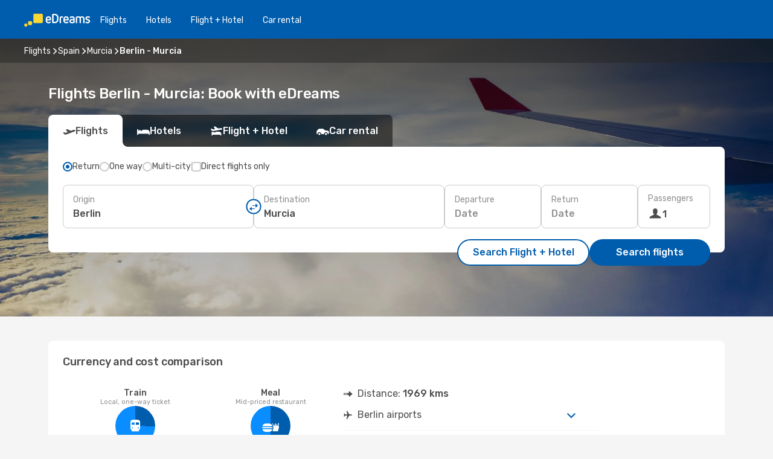

--- FILE ---
content_type: text/html;charset=utf-8
request_url: https://www.edreams.com/flights/berlin-murcia/BER/MJV/
body_size: 60403
content:
<!DOCTYPE html>
<html  lang="en" dir="ltr">
<head><meta charset="utf-8">
<meta name="viewport" content="width=1168">
<title>Flights Berlin - Murcia: Book with eDreams</title>
<meta name="format-detection" content="telephone=no">
<link rel="preload" as="style" href="https://fonts.googleapis.com/css2?family=Rubik:wght@300;400;500;600;700&display=swap" onload="this.rel='stylesheet'">
<meta name="og:description" content="Looking for cheap flights from Berlin to Murcia? Count on eDreams and search for last minute deals on flights, useful travel tips and more!">
<meta name="og:title" content="Flights Berlin - Murcia: Book with eDreams">
<meta name="robots" content="index, follow">
<meta name="og:image" content="https://a1.odistatic.net/images/landingpages/destinations/1920x800/destination-default_1920x800.jpg">
<meta name="og:type" content="website">
<meta name="description" content="Looking for cheap flights from Berlin to Murcia? Count on eDreams and search for last minute deals on flights, useful travel tips and more!">
<meta name="og:url" content="https://www.edreams.com/flights/berlin-murcia/BER/MJV/" rel="og:url">
<link rel="canonical" href="https://www.edreams.com/flights/berlin-murcia/BER/MJV/" data-hid="e3fa780">
<link rel="alternate" href="https://www.edreams.de/flug/berlin-murcia/BER/MJV/" hreflang="de">
<link rel="alternate" href="https://www.edreams.pt/voos/berlim-murcia/BER/MJV/" hreflang="pt">
<link rel="alternate" href="https://www.edreams.it/voli/berlino-murcia/BER/MJV/" hreflang="it">
<link rel="alternate" href="https://www.edreams.es/vuelos/berlin-murcia/BER/MJV/" hreflang="es">
<link rel="alternate" href="https://www.edreams.com/flights/berlin-murcia/BER/MJV/" hreflang="x-default">
<link rel="icon" href="/images/onefront/bluestone/ED/favicon.ico" type="image/x-icon" data-hid="2c9d455">
<script src="https://securepubads.g.doubleclick.net/tag/js/gpt.js" async="async"></script>
<script>
                    var gptadslots = [];
                    var googletag = googletag || {cmd:[]};
                    googletag.cmd.push(function() {
                        //Adslot 1 declaration
                        gptadslots.push(googletag.defineSlot('/4121/com_sites/edreams.com/sslp_dest', [[970,90],[970,250],[728,90]], 'top')
                            .setTargeting('pos', ['top'])
                            .addService(googletag.pubads()));
                        googletag.pubads().enableSingleRequest();
                        googletag.pubads().setTargeting('sslp_dest', [ 'BER-MJV' ]);
                        googletag.pubads().collapseEmptyDivs();
                        googletag.enableServices();
                    });
                </script>
<link rel="shortcut icon" href="/images/onefront/bluestone/ED/favicon.ico" type="image/x-icon" data-hid="9ad5b89">
<script type="text/javascript" data-hid="1a304df">
        var CONFIG_COOKIES_PURPOSE = {
            content_personalization: ["ngStorage"]
        };

        var GA_custom_dimension = {
            label: 'cmp_ad_agreement',
            purpose: 'advertising_personalization',
            vendor: 'google'
        };

        var GA_consent = {
            label: 'google_analytics_consent',
            vendor: 'c:googleana-2kgJLL8H'
        };

        var didomiStatus = null;
        var pageLanguage = 'en';

        function setDidomiListeners() {
            window.didomiEventListeners = window.didomiEventListeners || [];
            setDidomiPush();
        }

        function setDidomiPush() {
            window.didomiEventListeners.push({
                event: 'consent.changed',
                listener: function() {
                    doActionsOnConsentChanged();
                }
            });
        }

        function doActionsOnConsentChanged() {
            updateDidomiStatus();

            setGACustomDimension();

            setGAConsentInDataLayer();
        }

        function setGACustomDimension() {
            var customDimensionValue = isConsentSet() ? isVendorEnabled(GA_custom_dimension.vendor) : false;

            pushInDatalayer(GA_custom_dimension.label, customDimensionValue);
        }

        function setGAConsentInDataLayer() {
            var consentGA = isConsentSet() ? isVendorEnabled(GA_consent.vendor) : true;

            pushInDatalayer(GA_consent.label, consentGA);
        }

        function pushInDatalayer(label, value) {
            var objPush = {};
            objPush[label] = ''+value+'';

            window.dataLayer.push(objPush);
        }

        function updateDidomiStatus() {
            didomiStatus = Didomi.getUserConsentStatusForAll();
        }

        function isCookieEnabled(cookieName) {
            return (isConsentSet() && didomiStatus.purposes.enabled.indexOf(getCookieType(cookieName)) !== -1);
        }

        function isPurposeEnabled(purposeName) {
            return didomiStatus.purposes.enabled.indexOf(purposeName) !== -1;
        }

        function isVendorEnabled(vendorName) {
            return didomiStatus.vendors.enabled.indexOf(vendorName) !== -1;
        }

        function isConsentSet() {
            return didomiStatus !== null && (didomiStatus.purposes.enabled.length !== 0 || didomiStatus.purposes.disabled.length !== 0);
        }

        function getCookieType(cookieName) {
            for (var type in CONFIG_COOKIES_PURPOSE) {
                if (CONFIG_COOKIES_PURPOSE[type].indexOf(cookieName) !== -1) {
                    return type;
                }
            }
        }

        setDidomiListeners();
    </script>
<script type="text/javascript" data-hid="4a299c0">
        //Read Cookies
        var cookiesArray = [],
            cookies,
            mktTrack,
            mktportal,
            device_gtm = 'D',
            id_gtm = 'GTM-KKLQKF';

        function initReadCookies() {
            cookiesArray.push(document.cookie.match(/(device=[^;]+)/)[0]);

            mktTrack = document.cookie.match(/((mktTrack)=[^;]+)/);
            mktportal = document.cookie.match(/((mktportal)=[^;]+)/);

            mktTrack ? cookiesArray.push(mktTrack[0]) : '';
            mktportal ? cookiesArray.push(mktportal[0]) : '';

            cookies = createCookieObj(cookiesArray);

            if(cookies.device === 'tablet'){
                device_gtm = 'T';
            } else if (cookies.device === 'mobile') {
                device_gtm = 'M';
            }
        }

        function createCookieObj(c_value) {
            var obj = {},
                t_arr;

            if (c_value !== undefined) {
                for (var i = c_value.length - 1; i >= 0; i--) {
                    t_arr = c_value[i].split(/=(.+)/);
                    obj[t_arr[0]] = t_arr[1];
                }
            } else {
                obj = {
                    utmcsr: 'no_GA',
                    utmcmd: 'no_GA'
                }
            }
            return obj;
        }

        function getCookie (name) {
            const nameEQ = name + '=';
            const ca = document.cookie.split(';');
            for (let i = 0; ca.length > i; i++) {
                let c = ca[i];
                while (c.charAt(0) === ' ') { c = c.substring(1, c.length); }
                if (c.indexOf(nameEQ) === 0) { return c.substring(nameEQ.length, c.length); }
            }
            return null;
        }

        initReadCookies();
    </script>
<script type="text/javascript" data-hid="40ffd0a">
        function getParamMktportal() {
            var resultRegExp = document.location.search.match(/(MPortal|mktportal)=([^&]+)/);
            return resultRegExp !== null ? resultRegExp[2] : "";
        }

        function setCookie(name,value, days) {
            var expires = 60 * 60 * 24 * days;
            var domainName = '.edreams.com';

            if (cookies.mktportal === undefined || value !== "") {
                document.cookie = name + "=" + (value || "")  + "; max-age=" + expires + "; path=/; domain=" + domainName;

                cookies.mktportal = value;
            }
        }

        setCookie("mktportal", getParamMktportal(), 30);
    </script>
<script type="text/javascript" data-hid="15f630e">
        function getCountry() {
            return 'GB';
        }

        var dataLayerConfiguration = {
            site_type: device_gtm,
            page_url : document.location.pathname + document.location.search,
            cod_lang: 'en'+'_'+getCountry(),
            page_category: 'SSLP_city_pairs',
            sso: sessionStorage.getItem("thirdPartyTrackingData") ? sessionStorage.getItem("thirdPartyTrackingData").search('SSO_1') !== -1 : false,
            mktsession_id: getCookie('mktSession') || '',
        };

        var dataLayerABConf = {};

        if(cookies.mktportal) {
            dataLayerABConf.mktportal = cookies.mktportal;
        }

        (function prepareDataLayerConfiguration() {
            for (var property in dataLayerABConf) {
                if (dataLayerABConf.hasOwnProperty(property)) {
                    dataLayerConfiguration[property] = dataLayerABConf[property];
                }
            }
        })();

        analyticsEvent = function() {};
        window.dataLayer = window.dataLayer || [];

        dataLayer.push(dataLayerConfiguration);

        // Init custom dimensions
        setGACustomDimension();
        setGAConsentInDataLayer();
    </script>
<script type="text/javascript" data-hid="196944d">
        var tc_values = cookies.mktTrack ? cookies.mktTrack.match(/([^|]+)/g) : undefined,
        tc_obj = createCookieObj(tc_values),
        tc_device = cookies.device.substring(0,1),
        DEFAULT_UTM_SOURCE = 'google',
        DEFAULT_UTM_MEDIUM = 'cpc',
        arrival_city_code = '',
        departure_city_code = '';

        /**
         * @brief This function reads cookies and updates  value for variables tc_vars.mkt_utm.
         * @pre tc_vars object should be created before
         * @post tc_vars.mkt_utm_campaign_cookie, tc_vars.mkt_utm_source_cookie and tc_vars.mkt_utm_medium_cookie
         * are updated with the mktTrack cookie values.
         */
        function updateUtm() {
            initReadCookies();
            let tc_values = cookies.mktTrack ? cookies.mktTrack.match(/([^|]+)/g) : undefined;
            tc_obj = createCookieObj(tc_values);

            tc_vars.mkt_utm_campaign_cookie = tc_obj.utmccn || '';
            tc_vars.mkt_utm_source_cookie = tc_obj.utmcsr || '';
            tc_vars.mkt_utm_medium_cookie = tc_obj.utmcmd || '';

            (function checkAndSetGAClientId(maxCalls = 10, currentCall = 0) {
                const gaClientId = getGoogleAnalyticsClientId(getCookie('_ga'));
                if (gaClientId) {
                    window.tc_vars = window.tc_vars || {};
                    window.tc_vars.ext_ga_client_id = gaClientId;
                } else if (currentCall < maxCalls) {
                    setTimeout(() => checkAndSetGAClientId(maxCalls, currentCall + 1), 800);
                }
            })();
        }

        function getGoogleAnalyticsClientId(cookieValue) {
            if (cookieValue) {
                const parts = cookieValue.split('.');
                if (parts.length === 4) {
                    return parts[2] + '.' + parts[3];
                }
            }
            return '';
        }
    </script>
<script type="text/javascript" data-hid="bd33ae">
        //gclid is a tracking parameter used by Google to pass information to Google Analytics and Adwords
        if (tc_obj.utmgclid) {
            tc_obj.utmcsr = DEFAULT_UTM_SOURCE;
            tc_obj.utmcmd = DEFAULT_UTM_MEDIUM;
        }

        var tc_vars = {
            env_template : 'sslp',
            env_work : 'prod',
            env_market : getCountry(),
            env_language : 'en',
            env_site_type: tc_device,
            env_brand_code: 'E',
            env_brand: 'edreams',
            env_currency_code: 'EUR',
            page_category: 'sslp',
            page_url: window.location.href.split('?')[0],
            page_name: 'sslp_CityPair',
            mkt_utm_campaign_cookie: tc_obj.utmccn || '',
            mkt_utm_source_cookie: tc_obj.utmcsr || '',
            mkt_utm_medium_cookie: tc_obj.utmcmd || '',
            mkt_utm_content_cookie: tc_obj.utmcct || '',
            mkt_utm_term_cookie: tc_obj.utmctr || '',
            mkt_portal: cookies.mktportal || '',
            flight_arrival_city_code: arrival_city_code,
            flight_departure_city_code: departure_city_code,
            edo_browser_id: sessionStorage.getItem('tc_vars') ? JSON.parse(sessionStorage.getItem('tc_vars'))?.edo_browser_id : '',
        };
    </script>
<script type="text/javascript" data-hid="30ab8af">
        function reloadTMSContainer () {
            tC.container.reload({events: {page: [{},{}]}});
        }
    </script>
<script async onload="reloadTMSContainer()" src="//cdn.tagcommander.com/4250/tc_eDreamsODIGEO_79.js" data-hid="12eab05"></script>
<script type="text/javascript" data-hid="4bb012b">
        function setDidomiConfig() {
            const config = {
                app: {
                    privacyPolicyURL: 'https://www.edreams.com/privacy-policy/',
                },
                languages: {
                    enabled: [pageLanguage],
                    default: pageLanguage
                }
            };

            window.didomiConfig = config;
        }

        window.didomiOnReady = window.didomiOnReady || [];
        window.didomiOnReady.push(didomiReady);


        function didomiReady() {
            updateDidomiStatus();

            setGACustomDimension();

            setGAConsentInDataLayer();

            updateUtm();

            loadGTM(window,document,'script','dataLayer',id_gtm);

            if (window?.dataLayer) {
                window.dataLayer[0].didomiExperimentId = window?.tc_array_events?.didomiExperimentId;
                window.dataLayer[0].didomiExperimentUserGroup = window?.tc_array_events?.didomiExperimentUserGroup;
            }
        }

        function didomiTimeout() {
            if (!didomiStatus) {
                loadGTM(window,document,'script','dataLayer',id_gtm);
                tC.event.didomiReady(window, {"didomiVendorsConsent": "fallBackConsent"});
            }
        }

        function didomiLoader() {
            setTimeout(didomiTimeout, 5000);

            didomiLoadScript('c81d422d-223b-4c8a-8b2e-099d6fa3acb9');
        }

        function didomiLoadScript(didomiApiKey) {
            window.gdprAppliesGlobally=true;
            function a(e){
                if(!window.frames[e]){
                    if(document.body&&document.body.firstChild){
                        var t=document.body;
                        var n=document.createElement("iframe");
                        n.style.display="none";
                        n.name=e;
                        n.title=e;
                        t.insertBefore(n,t.firstChild)
                    }
                    else{
                        setTimeout(function(){a(e)},5)
                    }
                }
            }
            function e(n,r,o,c,s){
                function e(e,t,n,a){
                    if(typeof n!=="function"){return}
                    if(!window[r]){
                        window[r]=[]
                    }
                    var i=false;
                    if(s){
                        i=s(e,t,n)
                    }
                    if(!i){
                        window[r].push({command:e,parameter:t,callback:n,version:a})
                    }
                }
                e.stub=true;
                function t(a){
                    if(!window[n]||window[n].stub!==true){return}
                    if(!a.data){return}
                    var i=typeof a.data==="string";
                    var e;
                    try{e=i?JSON.parse(a.data):a.data}
                    catch(t){return}
                    if(e[o]){
                        var r=e[o];
                        window[n](r.command,r.parameter,function(e,t){
                            var n={};
                            n[c]={returnValue:e,success:t,callId:r.callId};
                            a.source.postMessage(i?JSON.stringify(n):n,"*")
                        },r.version)
                    }
                }
                if("undefined"[n]!=="function"){
                    window[n]=e;
                    if(window.addEventListener){
                        window.addEventListener("message",t,false)
                    }
                    else{
                        window.attachEvent("onmessage",t)}
                }
            }
            e("__tcfapi","__tcfapiBuffer","__tcfapiCall","__tcfapiReturn");a("__tcfapiLocator");

            (function(e){
                var t=document.createElement("script");
                t.id="spcloader";
                t.type="text/javascript";
                t.async=true;
                t.src="https://sdk.privacy-center.org/"+e+"/loader.js?target="+document.location.hostname;t.charset="utf-8";
                var n=document.getElementsByTagName("script")[0];
                n.parentNode.insertBefore(t,n)
            })(didomiApiKey);
        }

        setDidomiConfig();

       didomiLoader();
    </script>
<script type="text/javascript" data-hid="7f260c0">
        domainName = 'edreams.com';
        domainNameSearch = 'www.edreams.com';
        //If an AB test is running the placeholder will be replaced by a push instruction
        //to set the ga custom dimensions with the value of MultitestCfg partitions winners:

        var countryCode = getCountry();
        var lang = 'en';
    </script>
<script type="text/javascript" data-hid="f37a6b">
        function loadGTM (w,d,s,l,i){w[l]=w[l]||[];w[l].push({'gtm.start':
        new Date().getTime(),event:'gtm.js'});var f=d.getElementsByTagName(s)[0],
        j=d.createElement(s),dl=l!='dataLayer'?'&amp;l='+l:'';j.async=true;j.src=
        '//www.googletagmanager.com/gtm.js?id='+i+dl;f.parentNode.insertBefore(j,f);
        }
    </script>
<script type="text/javascript" data-hid="777b523">
        /**
         * @desc This function is used in an intervals in order to check if the mktTrack cookie value changes, in this case
         * it performs a push into dataLayer object with the new value.
         * @post If the push is done, the interval is stoped.
         */
        function mktTrackCookieUpdate(cookie) {
            dataLayer.push({'event': 'mkttrack', 'mktTrack':cookie.match(new RegExp('mktTrack=([^;]+)'))[1]});
        }

        function doTrack() {
            var mktportal = cookies["mktportal"] === undefined ? "" : cookies["mktportal"];
            track('GB', mktportal, 'SSLP', false, mktTrackCookieUpdate);
        }

        function loadScript(src, callback) {
            var a = document.createElement('script'),
                f = document.getElementsByTagName('head')[0];

            a.async = true;
            a.type = 'text/javascript';
            a.src = src;

            if (callback !== null){
                if (a.readyState) { // IE, incl. IE9
                    a.onreadystatechange = function() {
                        if (a.readyState == "loaded" || a.readyState == "complete") {
                            a.onreadystatechange = null;
                            callback();
                        }
                    };
                } else {
                    a.onload = function() { // Other browsers
                        callback();
                    };
                }
            }

            f.appendChild(a);
        }
    </script>
<script type="text/javascript" data-hid="7ca9d41">loadScript("/marketing-channel/client/v3/marketing-channel.min.js", doTrack);</script>
<script type="application/ld+json">{"@context":"https://schema.org/","@type":"FAQPage","mainEntity":[{"@type":"Question","name":"What are the benefits of booking flexible flight tickets?","acceptedAnswer":{"@type":"Answer","text":"Using the flexible flight ticket, you're guaranteed a refund or a rebooking option (without fees) in case of flight cancellations when travelling to Spain. At eDreams have you covered!"}},{"@type":"Question","name":"For flights from Berlin to Murcia, how can I find the cheapest price?","acceptedAnswer":{"@type":"Answer","text":"On eDreams we use machine learning to find the most economical flight between Berlin and Murcia. By taking into account the combinations of airlines, stopovers, direct flights as well as the various criteria for the journeys, our search engine allows us to offer our customers the best price under the best conditions."}},{"@type":"Question","name":"Is Murcia more expensive than Berlin to visit?","acceptedAnswer":{"@type":"Answer","text":"Looking at taxi prices, a ride in Murcia costs an average of 4.70 EUR euros, 6% cheaper than Berlin, with a fare of 5.00 EUR euros, while train tickets cost 66% less in Murcia: 1.30 EUR euros against 3.80 EUR euros in Berlin. Comparing the price of a meal, they range from 14.75 EUR euros in Murcia, 2% less than the 15.00 EUR euros in Berlin. The price of a coffee is approximately 47% cheaper in Murcia, with an average of 2.13 EUR euros, while in Berlin the coffee costs 4.00 EUR."}},{"@type":"Question","name":"When booking, when is the best time to do so in order to get the best prices for Berlin to Murcia flights?","acceptedAnswer":{"@type":"Answer","text":"The most popular month for flights from Berlin to Murcia are: June, April and March."}},{"@type":"Question","name":"When is the best time to travel from Berlin to Murcia?","acceptedAnswer":{"@type":"Answer","text":"A good period of the year to visit Murcia from Berlin really depends on lots of personal preferences, price being one of the main criteria When it comes to popularity, July is the best month to fly to Murcia from Berlin, basedd on  searches from our customers, followed by June and April. If you prefer to avoid the busy season and get away from the crowds January, November and December are the months with fewer searches for the route Berlin -  Murcia."}},{"@type":"Question","name":"What is the weather like in Murcia compared to Berlin?","acceptedAnswer":{"@type":"Answer","text":"The average temperature in Berlin the average temperature is 33.41 degrees in summer, with precipitation around 12 mm , Murcia's temperatures reach 35.55 during the hot season, with 6 average of rain rate . In winter, however, weather indicators show around 0.87 degrees in Murcia, compared to the -6.78 average degrees reported in Berlin. During the winter period, Berlin can register 2.3 mm precipitation, while Murcia have an average of 6 mm rain level."}}]}</script>
<link rel="stylesheet" href="/sslp-itinerary-frontend/static-content/_nuxt/ed.49f53c39.css">
<link rel="modulepreload" as="script" crossorigin href="/sslp-itinerary-frontend/static-content/_nuxt/entry.15e136a3.js">
<link rel="modulepreload" as="script" crossorigin href="/sslp-itinerary-frontend/static-content/_nuxt/ed.3206c6c2.js">
<link rel="modulepreload" as="script" crossorigin href="/sslp-itinerary-frontend/static-content/_nuxt/AirlineInterlinking.a7debbea.js">
<link rel="modulepreload" as="script" crossorigin href="/sslp-itinerary-frontend/static-content/_nuxt/SslpHead.ed176728.js">
<link rel="modulepreload" as="script" crossorigin href="/sslp-itinerary-frontend/static-content/_nuxt/common.49bac66f.js">
<link rel="modulepreload" as="script" crossorigin href="/sslp-itinerary-frontend/static-content/_nuxt/nuxt-link.3df709af.js">
<link rel="modulepreload" as="script" crossorigin href="/sslp-itinerary-frontend/static-content/_nuxt/vue.f36acd1f.89c21024.js">
<link rel="modulepreload" as="script" crossorigin href="/sslp-itinerary-frontend/static-content/_nuxt/useFetchRouteDetails.8c9f33eb.js">
<link rel="modulepreload" as="script" crossorigin href="/sslp-itinerary-frontend/static-content/_nuxt/CheapestTimeToFly.1a609d84.js">
<link rel="modulepreload" as="script" crossorigin href="/sslp-itinerary-frontend/static-content/_nuxt/useInterlink.218efa6a.js">
<link rel="modulepreload" as="script" crossorigin href="/sslp-itinerary-frontend/static-content/_nuxt/ViewMore.3b8b42c9.js">
<link rel="modulepreload" as="script" crossorigin href="/sslp-itinerary-frontend/static-content/_nuxt/CardPrice.74167a71.js">
<link rel="modulepreload" as="script" crossorigin href="/sslp-itinerary-frontend/static-content/_nuxt/CityPairsPageContent.d16fa58c.js">
<link rel="modulepreload" as="script" crossorigin href="/sslp-itinerary-frontend/static-content/_nuxt/PageLayout.8ff2eeb0.js">
<link rel="modulepreload" as="script" crossorigin href="/sslp-itinerary-frontend/static-content/_nuxt/useSearch.f066f564.js">
<link rel="modulepreload" as="script" crossorigin href="/sslp-itinerary-frontend/static-content/_nuxt/useAutocomplete.a2c112b2.js">
<link rel="modulepreload" as="script" crossorigin href="/sslp-itinerary-frontend/static-content/_nuxt/DatePicker.55c96ff3.js">
<link rel="modulepreload" as="script" crossorigin href="/sslp-itinerary-frontend/static-content/_nuxt/PassengerRow.853775a4.js">
<link rel="modulepreload" as="script" crossorigin href="/sslp-itinerary-frontend/static-content/_nuxt/SeoInterlinking.099fe690.js">
<link rel="modulepreload" as="script" crossorigin href="/sslp-itinerary-frontend/static-content/_nuxt/useSeoInterlinkingLinks.e7d857f8.js">
<link rel="modulepreload" as="script" crossorigin href="/sslp-itinerary-frontend/static-content/_nuxt/InfoBlocks.7ad2f7ec.js">
<link rel="modulepreload" as="script" crossorigin href="/sslp-itinerary-frontend/static-content/_nuxt/useInfoblocks.6efa2b19.js">
<link rel="modulepreload" as="script" crossorigin href="/sslp-itinerary-frontend/static-content/_nuxt/useWidgetVisibility.04f7c406.js">
<link rel="modulepreload" as="script" crossorigin href="/sslp-itinerary-frontend/static-content/_nuxt/AutoContent.bb88c719.js">
<link rel="modulepreload" as="script" crossorigin href="/sslp-itinerary-frontend/static-content/_nuxt/DealsContainer.ec882cad.js">
<link rel="modulepreload" as="script" crossorigin href="/sslp-itinerary-frontend/static-content/_nuxt/SeoContent.3c2e48bc.js">
<link rel="modulepreload" as="script" crossorigin href="/sslp-itinerary-frontend/static-content/_nuxt/useStructuredData.cb99ab8a.js">
<link rel="modulepreload" as="script" crossorigin href="/sslp-itinerary-frontend/static-content/_nuxt/useLastMinuteLinks.24bea92a.js">







<script type="module" src="/sslp-itinerary-frontend/static-content/_nuxt/entry.15e136a3.js" crossorigin></script></head>
<body  class="odf-bg-secondary fonts-loading loading"><div id="__nuxt"><!--[--><!--[--><header class="header"><div id="header-logo-url" class="header-logo"><svg><use href="/sslp-itinerary-frontend/static-content/_nuxt/logo-ED.631358a2.svg#main" xlink:href="/sslp-itinerary-frontend/static-content/_nuxt/logo-ED.631358a2.svg#main" width="100%" height="100%"></use></svg></div><div class="header-desktop-start"><div class="header-tabs odf-tabs odf-tabs-header"><!--[--><a class="header-tabs-item" href="https://www.edreams.com/flights/">Flights</a><a class="header-tabs-item" href="https://www.edreams.com/hotels/">Hotels</a><a class="header-tabs-item" href="https://www.edreams.com/flight-hotel/">Flight + Hotel</a><a class="header-tabs-item" href="https://rentacar.edreams.com/en/?clientId=313381" rel="nofollow">Car rental</a><!--]--></div></div><div class="header-desktop-end"><!--[--><!--]--><div class="currencySwitcher"><button type="button" class="currencySwitcher-outside"><img src="/images/onefront/flags/flags@2x.png" class="currencySwitcher-img currencySwitcher-img-UK" alt="GB"><span>EN</span><span> (€) </span></button><div class="currencySwitcher-inside"><div class="currencySwitcher-header"><span>eDreams is now available in the following countries:</span></div><div class="currencySwitcher-main"><div class="currencySwitcher-continents"><!--[--><div class="currencySwitcher-continent"><span class="currencySwitcher-continent-title">Europe</span><div class="currencySwitcher-countries"><!--[--><a href="https://www.edreams.de/flug/berlin-murcia/BER/MJV/" lang="de-DE" class="currencySwitcher-country"><img src="/images/onefront/flags/flags@2x.png" class="currencySwitcher-img currencySwitcher-img-DE" alt="DE"><span>Deutschland (€)</span></a><a href="https://www.edreams.pt/voos/berlim-murcia/BER/MJV/" lang="pt-PT" class="currencySwitcher-country"><img src="/images/onefront/flags/flags@2x.png" class="currencySwitcher-img currencySwitcher-img-PT" alt="PT"><span>Portugal (€)</span></a><a href="https://www.edreams.it/voli/berlino-murcia/BER/MJV/" lang="it-IT" class="currencySwitcher-country"><img src="/images/onefront/flags/flags@2x.png" class="currencySwitcher-img currencySwitcher-img-IT" alt="IT"><span>Italia (€)</span></a><a href="https://www.edreams.es/vuelos/berlin-murcia/BER/MJV/" lang="es-ES" class="currencySwitcher-country"><img src="/images/onefront/flags/flags@2x.png" class="currencySwitcher-img currencySwitcher-img-ES" alt="ES"><span>España (€)</span></a><!--]--></div></div><!--]--></div><!----></div><div class="currencySwitcher-footer"><button type="button">Close</button></div></div></div></div></header><section class="searcher" style="background-image:linear-gradient(rgba(0, 0, 0, 0.5), rgba(0, 0, 0, 0)), url(/images/landingpages/destinations/1920x800/destination-default_1920x800.jpg);background-position-y:0%;"><div class="breadcrumb breadcrumb__dark"><ol class="breadcrumb-list" vocab="http://schema.org/" typeof="BreadcrumbList"><!--[--><li property="itemListElement" typeof="ListItem" class="breadcrumb-item"><a href="https://www.edreams.com/flights/" property="item" typeof="WebPage"><span class="breadcrumb-content" property="name">Flights</span></a><i class="odf-icon odf-icon-s odf-icon-arrow-right" aria-hidden="true"></i><meta property="position" content="1"></li><li property="itemListElement" typeof="ListItem" class="breadcrumb-item"><a href="https://www.edreams.com/flights/spain/ES/" property="item" typeof="WebPage"><span class="breadcrumb-content" property="name">Spain</span></a><i class="odf-icon odf-icon-s odf-icon-arrow-right" aria-hidden="true"></i><meta property="position" content="2"></li><li property="itemListElement" typeof="ListItem" class="breadcrumb-item"><a href="https://www.edreams.com/flights/murcia/MJV/" property="item" typeof="WebPage"><span class="breadcrumb-content" property="name">Murcia</span></a><i class="odf-icon odf-icon-s odf-icon-arrow-right" aria-hidden="true"></i><meta property="position" content="3"></li><li property="itemListElement" typeof="ListItem" class="breadcrumb-item"><span class="is-current breadcrumb-content" property="name">Berlin - Murcia</span><!----><meta property="position" content="4"></li><!--]--></ol></div><header><!----><h1>Flights Berlin - Murcia: Book with eDreams</h1></header><div class="searcher-body"><div><div class="searchBox"><!----><div class="searchBox-tabs"><div class="active" id="flightsTab"><i class="odf-icon-flight" aria-hidden="true"></i><span>Flights</span></div><div class="" id="hotelsTab"><i class="odf-icon-hotel" aria-hidden="true"></i><span>Hotels</span></div><div class="" id="flightsHotelTab"><i class="odf-icon-flight-hotel" aria-hidden="true"></i><span>Flight + Hotel</span></div><!----><div class="" id="carsTab"><i class="odf-icon-car" aria-hidden="true"></i><span>Car rental</span></div></div><div class="searchBox-content"><div class="searchBox-flightsTypes"><input id="return-radioButton" type="radio" checked><label class="searchBox-flightsType searchBox-flightsType-label" for="return-radioButton"><i aria-hidden="true"></i><span id="return-label">Return</span></label><input id="oneWay-radioButton" type="radio"><label class="searchBox-flightsType searchBox-flightsType-label" for="oneWay-radioButton"><i aria-hidden="true"></i><span id="oneWay-label">One way</span></label><input id="multiStop-radioButton" type="radio"><label class="searchBox-flightsType searchBox-flightsType-label" for="multiStop-radioButton"><i aria-hidden="true"></i><span id="multistop-label">Multi-city</span></label><div class="searchBox-flightsTypes-separator"></div><input id="direct-flights-checkbox" type="checkbox"><label class="searchBox-flightsType searchBox-flightsType-label searchBox-flightsType--direct" for="direct-flights-checkbox"><i class="odf-icon-tick" aria-hidden="true"></i><span>Direct flights only</span></label></div><!----><div class="searchBox-body"><div class="searchBox-rows"><div style="display:none;" class="searchBox-calendar"><div class="searchBox-calendar-window"><div class="datepicker" style="transform:translateX(0px);"><!--[--><!--]--><!--[--><!--]--></div></div><div class="searchBox-calendar-arrow-container-left"><button class="searchBox-calendar-arrow" disabled><i class="odf-icon odf-icon-arrow-left" aria-hidden="true"></i></button></div><div class="searchBox-calendar-arrow-container-right"><button class="searchBox-calendar-arrow"><i class="odf-icon odf-icon-arrow-right" aria-hidden="true"></i></button></div><div class="searchBox-close"><!----><!----><button id="done-button" class="button-primary button__fit mis-auto">Close</button></div></div><!--[--><div class="searchBox-row"><div class="searchBox-row-inputs"><div class="searchBox-row-cities searchBox-row-collapse"><div id="ORIGIN-location-0" class="searchBox-box"><!----><label>Origin</label><!--[--><input value="" placeholder="Where from?" type="text" maxlength="128" autocapitalize="off" autocorrect="off" autocomplete="off" spellcheck="false"><!----><!--]--><!----><!----></div><button class="searchBox-swapButton" type="button"><i class="searchBox-swapButton-icon" aria-hidden="true"></i></button><div id="DESTINATION-location-0" class="searchBox-box"><!----><label>Destination</label><!--[--><input value="" placeholder="Where to?" type="text" maxlength="128" autocapitalize="off" autocorrect="off" autocomplete="off" spellcheck="false"><!----><!--]--><!----><!----></div></div><div class="searchBox-row-dates searchBox-row-collapse"><div id="OUTBOUND-date-0" class="searchBox-box searchBox-box-date"><!----><label>Departure</label><span class="searchBox-box-placeholder">Date</span><!----><!----></div><div id="INBOUND-date-0" class="searchBox-box searchBox-box-date"><!----><label>Return</label><span class="searchBox-box-placeholder">Date</span><!----><!----></div></div></div><div class="searchBox-row-action"><!--[--><div id="passenger-selector" class="searchBox-box searchBox-box-passengers"><label>Passengers</label><div class="searchBox-passengers-input"><i class="odf-icon-pax" aria-hidden="true"></i><span class="searchBox-box-plain-text">1</span></div></div><!----><!--]--><!----><!----></div></div><!--]--></div><!----></div><!----><div class="searchBox-buttons"><button id="search-dp-btn">Search Flight + Hotel</button><button id="search-btn">Search flights</button><!----><!----></div></div><!----></div></div></div><div class="trustpilot-container"><div class="trustpilot"><span></span></div></div></section><!----><!----><!----><div class="advertBanner"><div id="top" style="display:none;"></div></div><!----><!--[--><!----><!----><!----><!----><section class="widgetSeoContainer"><div><div class="routeInfo-sections"><div class="costComparison"><h4>Currency and cost comparison</h4><!--[--><!--[--><div class="costComparison-items"><!--[--><div style="" class="costComparison-item"><div class="costComparison-item-header"><span>Train</span><span>Local, one-way ticket</span></div><div class="costComparison-item-graph" style="--percentage:91.76470588235296deg;"><i class="odf-icon-subway" aria-hidden="true"></i><div class="costComparison-item-data"><span>70%</span><span>Trains in Murcia are 70% cheaper than in Berlin.</span></div></div><div class="costComparison-item-cities"><div class="costComparison-item-city"><span class="costComparison-item-city-name">Berlin</span><span class="costComparison-item-city-price">€3.80</span></div><div class="costComparison-item-city"><span class="costComparison-item-city-name">Murcia</span><span class="costComparison-item-city-price">€1.30</span></div></div></div><div style="" class="costComparison-item"><div class="costComparison-item-header"><span>Meal</span><span>Mid-priced restaurant</span></div><div class="costComparison-item-graph" style="--percentage:178.4873949579832deg;"><i class="odf-icon-food" aria-hidden="true"></i><div class="costComparison-item-data"><span>2%</span><span>A meal in Murcia is 2% cheaper than a meal in Berlin.</span></div></div><div class="costComparison-item-cities"><div class="costComparison-item-city"><span class="costComparison-item-city-name">Berlin</span><span class="costComparison-item-city-price">€15.00</span></div><div class="costComparison-item-city"><span class="costComparison-item-city-name">Murcia</span><span class="costComparison-item-city-price">€14.75</span></div></div></div><div style="" class="costComparison-item"><div class="costComparison-item-header"><span>Taxi</span><span>Standard daytime start rate</span></div><div class="costComparison-item-graph" style="--percentage:174.43298969072168deg;"><i class="odf-icon-ground-transport-taxi" aria-hidden="true"></i><div class="costComparison-item-data"><span>10%</span><span>A taxi fare in Murcia is 10% cheaper than in Berlin.</span></div></div><div class="costComparison-item-cities"><div class="costComparison-item-city"><span class="costComparison-item-city-name">Berlin</span><span class="costComparison-item-city-price">€5.00</span></div><div class="costComparison-item-city"><span class="costComparison-item-city-name">Murcia</span><span class="costComparison-item-city-price">€4.70</span></div></div></div><div style="" class="costComparison-item"><div class="costComparison-item-header"><span>Coffee</span><span>Regular cappuccino</span></div><div class="costComparison-item-graph" style="--percentage:125.08972267536704deg;"><i class="odf-icon-coffee-cup" aria-hidden="true"></i><div class="costComparison-item-data"><span>47%</span><span>Coffee in Murcia is 47% cheaper than in Berlin.</span></div></div><div class="costComparison-item-cities"><div class="costComparison-item-city"><span class="costComparison-item-city-name">Berlin</span><span class="costComparison-item-city-price">€4.00</span></div><div class="costComparison-item-city"><span class="costComparison-item-city-name">Murcia</span><span class="costComparison-item-city-price">€2.13</span></div></div></div><!--]--></div><!--]--><!----><!--]--></div><div class="routeInfo-sections__right"><!----><!--[--><div class="routeInfo-distance"><i class="odf-icon odf-icon-stops" aria-hidden="true"></i><span>Distance: </span><span>1969 kms</span></div><div class="routeInfo-airports accordion-body"><div class="accordion-item"><div class="accordion-exterior"><i class="odf-icon odf-icon-flight-right" aria-hidden="true"></i><span>Berlin airports</span></div><div class="accordion-interior"><!--[--><div class="routeInfo-airport-city"><span>Brandenburg (BER)</span><span class="airport-info-panel-distance">How far from city centre: 26 kms</span></div><div class="routeInfo-airport-city"><span>Tegel (TXL)</span><span class="airport-info-panel-distance">How far from city centre: 8 kms</span></div><div class="routeInfo-airport-city"><span>Schoenefeld (SXF)</span><span class="airport-info-panel-distance">How far from city centre: 17 kms</span></div><!--]--></div></div><div class="accordion-item"><div class="accordion-exterior"><i class="odf-icon odf-icon-flight-left" aria-hidden="true"></i><span>Murcia airports</span></div><div class="accordion-interior"><!--[--><div class="routeInfo-airport-city"><span>San Javier (MJV)</span><span class="airport-info-panel-distance">How far from city centre: 36 kms</span></div><!--]--></div></div></div><!--]--></div></div></div></section><section id="expert-advise" class="widgetSeoContainer"><!--[--><!--[--><!----><div id="fromOrigin"><h2>Your getaway from Berlin to Murcia</h2><div><p>Dreaming of a getaway to Spain? Look no further! Whether you're departing from Berlin or seeking inspiration for your next adventure, eDreams has you covered. Discover incredible flight deals from Berlin to Murcia</p>
<p>Let our team of travel experts guide you through every step of your planning process. From choosing the ideal accommodations to discovering hidden gems off the beaten path, we'll provide personalised recommendations to ensure your trip is truly unforgettable.</p>
<p>Don't let your dream holiday remain just a dream. Visit eDreams, Europe’s largest travel agency, and explore our wide range of flight deals to Murcia. With our affordable prices, expert advice, and exceptional customer service, we're your partner in creating unforgettable memories. Start Planning Your Adventure Today!</p></div></div><!----><!--]--><!--[--><!----><div id="toAirport"><h3>Tips to find cheap flights</h3><div><p>At eDreams, we're dedicated to providing you with the best deals on your flight to Murcia (MJV) from Berlin (BER). To help you secure the <a href="https://www.edreams.com/lowcost/">low-cost fares</a>, follow these simple tips:</p>
<ul><li><strong>1. Book early and be flexible:</strong> While last-minute deals can sometimes be found, booking your flight well in advance generally leads to lower prices. Consider being flexible with your travel dates to maximise your savings potential.</li>
<li><strong>2. Choose the right days to book:</strong> Typically, Tuesdays and Thursdays are the most budget-friendly days to book flights from Berlin. Avoid weekends and peak travel seasons to save more and find your <a href="https://www.edreams.com/cheap-flights/">cheap flights</a> to Murcia.</li>
<li><strong>3. Bundle your trip for extra savings:</strong> If you're planning to stay in a hotel or rent a car in Murcia, consider our <a href="https://www.edreams.com/city-break/">city break deals</a> and car hire discounts for additional savings.</li>
<li><strong>4. Join eDreams Prime for exclusive benefits:</strong> As an <a href="https://www.edreams.com/prime/">eDreams Prime</a> member, you'll enjoy year-round discounts on flights, hotels, and car hire, along with flexible booking options and added peace of mind.</li></ul>
<p>By following these tips, you can significantly reduce the cost of your trip to Murcia and enjoy a more affordable holiday.</p></div></div><!----><!--]--><!--[--><!----><div id="arrival"><h3>Airlines flying from Berlin to Murcia</h3><div><p>Choose from TOP airlines and various service types, including economy, premium economy, business class, and first class, to find the perfect option for your needs and budget.</p>
<h3>Enhance your flight experience</h3>
<p>To make your journey as comfortable as possible, consider the following tips:</p>
<ul><li><strong>Prioritise noise Cancellation:</strong> Invest in a good pair of noise-cancelling headphones to create a more peaceful and relaxing environment.</li>
<li><strong>Stay hydrated:</strong> Cabin air can be quite dry, so drink plenty of water throughout the flight to avoid dehydration.</li>
<li><strong>Choose your seat strategically:</strong> Consider factors like legroom, proximity to amenities, and your travel companions when selecting your seat. For example, families with children may prefer seats near the lavatories.</li>
<li><strong>Move around regularly:</strong> Get up and stretch your legs periodically to improve blood circulation and prevent discomfort.</li></ul>
<p>Arrive in Murcia feeling rested and ready to embark on your next adventure. Follow these tips for a more enjoyable flight experience.</p>
<h2>How long does a flight from Berlin to Murcia last</h2>
<p>The distance between Berlin and Murcia may vary depending on the flight type. You will reach your destination faster with a direct flight, but it’s sometimes cheaper if you choose the <a href="https://www.edreams.com/multi-city-flights/">multi city flight option</a>. </p>
<p>To ensure a comfortable journey, pack essentials like comfy clothing and travel pillows. Don't forget to bring entertainment, such as books or downloaded movies, to pass the time.</p></div></div><!----><!--]--><!--[--><!----><div id="toDestination"><h3>Airports in Berlin and Murcia</h3><div><h3>Berlin Airport facilities</h3>
<p>In Berlin airports you can enjoy a wide range of amenities, including upscale shopping, gourmet dining, free Wi-Fi, and comfortable workspaces.</p>
<h3>Murcia Airport facilities</h3>
<p>In Murcia, once you collect your luggage, ensure your phone has an internet connection. Consider purchasing a local SIM card at the airport for convenient connectivity.</p>
<h3>Transportation options</h3>
<p>Plan your transportation from Murcia to your accommodation in advance. Choose from taxis, public transport, or pre-booked shuttles. The airport staff at Murcia can assist you with the best options.</p>
<h2>Booking a flight from Berlin (BER) to Murcia (MJV)</h2>
<p>Booking your flight with eDreams is a breeze. Simply enter Berlin and Murcia as your departure and destination cities, select your desired travel dates, and explore the available options. Our powerful search engine will uncover the best deals from countless routes and flight combinations.</p>
<p>We also offer the 'Smart Choice' feature, which highlights the most competitive flights at the top of the search results.</p>
<h3>Changes to the price of your flights during your booking</h3>
<p>Flight fares are determined by a sophisticated pricing algorithm that considers demand and seat availability. Consequently, the price of your flight may fluctuate during the booking process. To secure the best possible fare for your flight to Murcia, be sure to book as soon as you find a ticket that aligns with your budget.</p>
<h3>eDreams Prime member discounts</h3>
<p>As an eDreams Prime member, you can enjoy exclusive deals and save significantly on flights, hotels, and car rentals, along with numerous other benefits. Join the world's largest travel membership community and discover the advantages of eDreams Prime.</p>
<h3>Last-Minute bookings with eDreams</h3>
<p>eDreams also offers competitive prices for <a href="https://www.edreams.com/last-minute/">last-minute flights</a>. While these may be more expensive, we provide various options to suit your needs. Keep in mind that last-minute prices can be higher, especially during peak travel season in Spain. Flexibility with your travel dates can increase your chances of finding better deals.</p>

<h2>Checking in before your flight</h2>
<p>For flights with almost every airline, online check-in typically opens 24 to 48 hours before departure. Upon completing your booking with eDreams, we'll email you a week before your flight, providing detailed instructions on how to check in.</p></div></div><!----><!--]--><!--[--><!----><div id="5block"><h3>Best season to travel from Berlin to Murcia</h3><div><p>Spain offers a wealth of experiences, from its delectable cuisine to its vibrant culture and breathtaking natural beauty. The ideal time to travel depends on your personal preferences and availability. Consider factors such as the climate, peak tourist season, and the type of experience you desire.</p>
<p>During peak season, expect larger crowds but also a more lively atmosphere and a wider range of cultural and tourist activities. Travelling off-season often translates to fewer crowds, lower flight and accommodation prices, and a more authentic taste of local life. While some outdoor activities may be limited due to weather conditions, popular attractions are likely to be less crowded, allowing for a more immersive experience.</p>
<h3> Murcia weather</h3>
<p>The weather in Murcia varies by season. Always check the weather info, and pack accordingly, and don't forget to bring an umbrella—some offer UV protection for sunny days!</p></div></div><!----><!--]--><!--]--></section><section id="faq" class="accordion"><header><h2>Frequently asked questions about flights from Berlin to Murcia</h2></header><!--[--><!--[--><div class="accordion-body"><!--[--><div style="" class="accordion-item"><div class="accordion-exterior"><span>What are the benefits of booking flexible flight tickets?</span></div><div class="accordion-interior"><div class="accordion-interior"><!--[--><div>Using the flexible flight ticket, you're guaranteed a refund or a rebooking option (without fees) in case of flight cancellations when travelling to Spain. At eDreams have you covered!</div><!--]--></div></div></div><div style="" class="accordion-item"><div class="accordion-exterior"><span>For flights from Berlin to Murcia, how can I find the cheapest price?</span></div><div class="accordion-interior"><div class="accordion-interior"><span>On eDreams we use machine learning to find the most economical flight between Berlin and Murcia. By taking into account the combinations of airlines, stopovers, direct flights as well as the various criteria for the journeys, our search engine allows us to offer our customers the best price under the best conditions.</span></div></div></div><div style="" class="accordion-item"><div class="accordion-exterior"><span>Is Murcia more expensive than Berlin to visit?</span></div><div class="accordion-interior"><div class="accordion-interior"><!--[--><div>Looking at taxi prices, a ride in Murcia costs an average of 4.70 EUR euros, 6% cheaper than Berlin, with a fare of 5.00 EUR euros,</div><div>while train tickets cost 66% less in Murcia: 1.30 EUR euros against 3.80 EUR euros in Berlin.</div><div>Comparing the price of a meal, they range from 14.75 EUR euros in Murcia, 2% less than the 15.00 EUR euros in Berlin.</div><div>The price of a coffee is approximately 47% cheaper in Murcia, with an average of 2.13 EUR euros, while in Berlin the coffee costs 4.00 EUR.</div><!--]--></div></div></div><div style="" class="accordion-item"><div class="accordion-exterior"><span>When booking, when is the best time to do so in order to get the best prices for Berlin to Murcia flights?</span></div><div class="accordion-interior"><div class="accordion-interior"><!--[--><div>The most popular month for flights from Berlin to Murcia are: June, April and March.</div><!--]--></div></div></div><div style="" class="accordion-item"><div class="accordion-exterior"><span>When is the best time to travel from Berlin to Murcia?</span></div><div class="accordion-interior"><div class="accordion-interior"><!--[--><div>A good period of the year to visit Murcia from Berlin really depends on lots of personal preferences, price being one of the main criteria When it comes to popularity, July is the best month to fly to Murcia from Berlin, basedd on  searches from our customers, followed by June and April. If you prefer to avoid the busy season and get away from the crowds January, November and December are the months with fewer searches for the route Berlin -  Murcia.</div><!--]--></div></div></div><div style="" class="accordion-item"><div class="accordion-exterior"><span>What is the weather like in Murcia compared to Berlin?</span></div><div class="accordion-interior"><div class="accordion-interior"><!--[--><div>The average temperature in Berlin the average temperature is 33.41 degrees in summer, with precipitation around 12 mm , Murcia's temperatures reach 35.55 during the hot season, with 6 average of rain rate . In winter, however, weather indicators show around 0.87 degrees in Murcia, compared to the -6.78 average degrees reported in Berlin. During the winter period, Berlin can register 2.3 mm precipitation, while Murcia have an average of 6 mm rain level.</div><!--]--></div></div></div><!--]--></div><!--]--><!----><!--]--></section><section class="seoInterlinking"><header id="interlinking"><p class="seoInterlinking__title">Plan your trip</p></header><div class="seoInterlinking-tabs"><!--[--><span class="active">Popular Flight Routes</span><span class="">Alternate routes</span><!--]--></div><!--[--><ul style=""><!--[--><li><a href="https://www.edreams.com/flights/berlin-leipzig-halle/BER/LEJ/">Flights from Berlin to Leipzig Halle</a></li><li><a href="https://www.edreams.com/flights/berlin-heringsdorf/BER/HDF/">Flights from Berlin to Heringsdorf</a></li><li><a href="https://www.edreams.com/flights/berlin-dresden/BER/DRS/">Flights from Berlin to Dresden</a></li><li><a href="https://www.edreams.com/flights/berlin-rostock/BER/RLG/">Flights from Berlin to Rostock</a></li><li><a href="https://www.edreams.com/flights/berlin-poznan/BER/POZ/">Flights from Berlin to Poznan</a></li><li><a href="https://www.edreams.com/flights/berlin-hamburg/BER/HAM/">Flights from Berlin to Hamburg</a></li><li><a href="https://www.edreams.com/flights/berlin-prague/BER/PRG/">Flights from Berlin to Prague</a></li><li><a href="https://www.edreams.com/flights/berlin-wroclaw/BER/WRO/">Flights from Berlin to Wroclaw</a></li><li><a href="https://www.edreams.com/flights/berlin-bremen/BER/BRE/">Flights from Berlin to Bremen</a></li><li><a href="https://www.edreams.com/flights/berlin-bydgoszcz/BER/BZG/">Flights from Berlin to Bydgoszcz</a></li><li><a href="https://www.edreams.com/flights/valencia-murcia/VLC/MJV/">Flights from Valencia to Murcia</a></li><li><a href="https://www.edreams.com/flights/granada-murcia/GRX/MJV/">Flights from Granada to Murcia</a></li><li><a href="https://www.edreams.com/flights/oran-murcia/ORN/MJV/">Flights from Oran to Murcia</a></li><li><a href="https://www.edreams.com/flights/cordoba-murcia/ODB/MJV/">Flights from Cordoba to Murcia</a></li><li><a href="https://www.edreams.com/flights/malaga-murcia/AGP/MJV/">Flights from Malaga to Murcia</a></li><li><a href="https://www.edreams.com/flights/melilla-murcia/MLN/MJV/">Flights from Melilla to Murcia</a></li><li><a href="https://www.edreams.com/flights/madrid-murcia/MAD/MJV/">Flights from Madrid to Murcia</a></li><li><a href="https://www.edreams.com/flights/nador-murcia/NDR/MJV/">Flights from Nador to Murcia</a></li><li><a href="https://www.edreams.com/flights/palma-de-mallorca-murcia/PMI/MJV/">Flights from Palma de Mallorca to Murcia</a></li><li><a href="https://www.edreams.com/flights/algiers-murcia/ALG/MJV/">Flights from Algiers to Murcia</a></li><li><a href="https://www.edreams.com/flights/berlin-alicante/BER/ALC/">Flights from Berlin to Alicante</a></li><li><a href="https://www.edreams.com/flights/berlin-almeria/BER/LEI/">Flights from Berlin to Almeria</a></li><li><a href="https://www.edreams.com/flights/berlin-valencia/BER/VLC/">Flights from Berlin to Valencia</a></li><li><a href="https://www.edreams.com/flights/berlin-granada/BER/GRX/">Flights from Berlin to Granada</a></li><li><a href="https://www.edreams.com/flights/berlin-ibiza/BER/IBZ/">Flights from Berlin to Ibiza</a></li><li><a href="https://www.edreams.com/flights/berlin-oran/BER/ORN/">Flights from Berlin to Oran</a></li><li><a href="https://www.edreams.com/flights/berlin-malaga/BER/AGP/">Flights from Berlin to Malaga</a></li><li><a href="https://www.edreams.com/flights/berlin-madrid/BER/MAD/">Flights from Berlin to Madrid</a></li><li><a href="https://www.edreams.com/flights/berlin-palma-de-mallorca/BER/PMI/">Flights from Berlin to Palma de Mallorca</a></li><li><a href="https://www.edreams.com/flights/berlin-algiers/BER/ALG/">Flights from Berlin to Algiers</a></li><li><a href="https://www.edreams.com/flights/nuremberg-murcia/NUE/MJV/">Flights from Nuremberg to Murcia</a></li><li><a href="https://www.edreams.com/flights/frankfurt-murcia/FRA/MJV/">Flights from Frankfurt to Murcia</a></li><li><a href="https://www.edreams.com/flights/brno-murcia/BRQ/MJV/">Flights from Brno to Murcia</a></li><li><a href="https://www.edreams.com/flights/aarhus-murcia/AAR/MJV/">Flights from Aarhus to Murcia</a></li><li><a href="https://www.edreams.com/flights/katowice-murcia/KTW/MJV/">Flights from Katowice to Murcia</a></li><li><a href="https://www.edreams.com/flights/duesseldorf-murcia/DUS/MJV/">Flights from Duesseldorf to Murcia</a></li><li><a href="https://www.edreams.com/flights/cologne-bonn-murcia/CGN/MJV/">Flights from Cologne-Bonn to Murcia</a></li><li><a href="https://www.edreams.com/flights/munich-murcia/MUC/MJV/">Flights from Munich to Murcia</a></li><li><a href="https://www.edreams.com/flights/warsaw-murcia/WAW/MJV/">Flights from Warsaw to Murcia</a></li><li><a href="https://www.edreams.com/flights/vienna-murcia/VIE/MJV/">Flights from Vienna to Murcia</a></li><!--]--></ul><ul style="display:none;"><!--[--><li><a href="https://www.edreams.com/flights/berlin/BER/">Flights to Berlin</a></li><li><a href="https://www.edreams.com/flights/murcia/MJV/">Flights to Murcia</a></li><li><a href="https://www.edreams.com/hotels/city/de/berlin/">Hotels in Berlin</a></li><li><a href="https://www.edreams.com/hotels/city/es/murcia/">Hotels in Murcia</a></li><li><a href="https://www.edreams.com/cars/berlin/BER/">Car rental in Berlin</a></li><li><a href="https://www.edreams.com/cars/murcia/MJV/">Car rental in Murcia</a></li><!--]--></ul><!--]--></section><!--]--><footer class="page-footer"><div class="footer-legal"><svg class="footer-legal-logo"><use href="/sslp-itinerary-frontend/static-content/_nuxt/logo-ED.631358a2.svg#main" xlink:href="/sslp-itinerary-frontend/static-content/_nuxt/logo-ED.631358a2.svg#main" width="100%" height="100%"></use></svg><div class="footer-legal-links"><a class="legal-link" href="https://www.edreams.com/terms-and-conditions/" target="_blank" rel="nofollow">General terms and conditions</a><a class="legal-link" href="https://www.edreams.com/cookie-policy/" target="_blank" rel="nofollow">Cookies policy</a><a class="legal-link" href="https://www.edreams.com/privacy-policy/" target="_blank" rel="nofollow">Privacy policy</a><!----></div><span>© 1999 - 2022 eDreams. All rights reserved. Vacaciones eDreams, S.L. (Sociedad Unipersonal). Registered address (not open to the public): Calle de Manzanares, nº 4, Planta 1º, Oficina 108, 28005, Madrid, Spain. VAT Number ESB-61965778. Registered with the Registro Mercantil de Madrid, Tomo 36897, Folio 121, Hoja M-660117. Licensed Travel Agency CICMA 3682 and IATA-accredited agent. Customer service: use our <a href="https://www.edreams.com/customer-service/#/"><u>Help Centre</u></a> or contact our agents <a href="/cdn-cgi/l/email-protection#b4d7c1c7c0dbd9d1c6c7d1c6c2ddd7d199d1daf4d7dbdac0d5d7c09ad1d0c6d1d5d9c79ad7dbd9"><u>here</u></a>.</p></span><div class="footer-legal-icons"><div class="footer-legal-icon-iata"></div><div class="footer-legal-icon-secure"></div></div></div></footer><div id="teleports"></div><!-- This page was rendered at 2026-01-22T01:12:09.611Z --><!--]--><!--]--></div><script data-cfasync="false" src="/cdn-cgi/scripts/5c5dd728/cloudflare-static/email-decode.min.js"></script><script type="application/json" id="__NUXT_DATA__" data-ssr="true">[["Reactive",1],{"data":2,"state":1582,"_errors":1969,"serverRendered":46},{"$H4CJSWSG7G":3,"$ndu7nZqKwc":14,"seoCrossLinking":16,"page-content":48,"seoInterlinkingAlternRoutes":1425,"seoInterlinkingCP":1447,"$BnTh3mXjfO":1568,"$alK2bOEtxn":1578,"$uyVOezENCz":1579},{"code":4,"brand":5,"desktopUrl":6,"currency":7,"defaultLocale":11,"defaultCountry":12,"locales":13,"url":6},"GB","ED","www.edreams.com",{"code":8,"unicodeCurrenciesSymbol":9,"htmlCurrencySymbol":10},"EUR","€","&#8364;","en",null,[11],{"apiKey":15},"c81d422d-223b-4c8a-8b2e-099d6fa3acb9",[17,26,33,40],{"urlText":18,"url":19,"currencySymbol":9,"country":20,"countryCode":21,"currencyCode":8,"languageCode":22,"hasSeveralLanguages":23,"languageName":24,"continent":25},"Flüge von Berlin nach Murcia","https://www.edreams.de/flug/berlin-murcia/BER/MJV/","Deutschland","DE","de",false,"Deutsch (Deutschland)","Europe",{"urlText":27,"url":28,"currencySymbol":9,"country":29,"countryCode":30,"currencyCode":8,"languageCode":31,"hasSeveralLanguages":23,"languageName":32,"continent":25},"Voos de Berlim para Múrcia","https://www.edreams.pt/voos/berlim-murcia/BER/MJV/","Portugal","PT","pt","português (Portugal)",{"urlText":34,"url":35,"currencySymbol":9,"country":36,"countryCode":37,"currencyCode":8,"languageCode":38,"hasSeveralLanguages":23,"languageName":39,"continent":25},"Voli Berlino - Murcia","https://www.edreams.it/voli/berlino-murcia/BER/MJV/","Italia","IT","it","italiano (Italia)",{"urlText":41,"url":42,"currencySymbol":9,"country":43,"countryCode":44,"currencyCode":8,"languageCode":45,"hasSeveralLanguages":46,"languageName":47,"continent":25},"Vuelos de Berlín a Murcia","https://www.edreams.es/vuelos/berlin-murcia/BER/MJV/","España","ES","es",true,"español (España)",{"images":49,"metas":51,"headings":75,"crossLinks":122,"pageData":139,"parameters":1421},{"sslpFlightsDestinationBackground":50},"/images/landingpages/destinations/1920x800/destination-default_1920x800.jpg",[52,55,58,60,63,65,68,71,73],{"key":53,"value":54},"og:description","Find {var.lowestPrice}€ cheap flights from {var.originName} to {var.destinationName}. Find the best price possible and book today with eDreams.",{"key":56,"value":57},"og:title","{var.lowestPrice}€ Flights from {var.originName} to {var.destinationName} | eDreams Cheap Flights",{"key":59,"value":57},"title",{"key":61,"value":62},"robots","index, follow",{"key":64,"value":12},"canonical",{"key":66,"value":67},"og:image","https://a1.odistatic.net/images/landingpages/destinations/1920x800/destination-default_1920x800.jpg",{"key":69,"value":70},"og:type","website",{"key":72,"value":54},"description",{"key":74,"value":12},"og:url",{"name":76,"title":77,"content":78,"headings":79},"mainHeading","{var.lowestPrice}€ Flights from {var.originName} ({var.originIata}) to {var.destinationName} ({var.destinationIata})","Traveling to {var.destinationName}? Choose cheap air tickets from +440 airlines starting at €{var.lowestPrice}",[80,85],{"name":81,"title":82,"content":83,"headings":84},"lastMinuteFlights","See {var.destinationName} with last minute flights","Top flight offers from all {var.originName} airports.",[],{"name":86,"title":87,"content":12,"headings":88},"destinationInformation","Find flights from {var.originName} - {var.destinationName}",[89,94,99,104,109,114,119],{"name":90,"title":91,"content":92,"headings":93},"toAirport","Tips to find cheap flights","\u003Cp>At eDreams, we're dedicated to providing you with the best deals on your flight to {var.destinationName} ({var.destinationIata}) from {var.originName} ({var.originIata}). To help you secure the \u003Ca href=\"https://www.edreams.com/lowcost/\">low-cost fares\u003C/a>, follow these simple tips:\u003C/p>\n\u003Cul>\u003Cli>\u003Cstrong>1. Book early and be flexible:\u003C/strong> While last-minute deals can sometimes be found, booking your flight well in advance generally leads to lower prices. Consider being flexible with your travel dates to maximise your savings potential.\u003C/li>\n\u003Cli>\u003Cstrong>2. Choose the right days to book:\u003C/strong> Typically, Tuesdays and Thursdays are the most budget-friendly days to book flights from {var.originName}. Avoid weekends and peak travel seasons to save more and find your \u003Ca href=\"https://www.edreams.com/cheap-flights/\">cheap flights\u003C/a> to {var.destinationName}.\u003C/li>\n\u003Cli>\u003Cstrong>3. Bundle your trip for extra savings:\u003C/strong> If you're planning to stay in a hotel or rent a car in {var.destinationName}, consider our \u003Ca href=\"https://www.edreams.com/city-break/\">city break deals\u003C/a> and car hire discounts for additional savings.\u003C/li>\n\u003Cli>\u003Cstrong>4. Join eDreams Prime for exclusive benefits:\u003C/strong> As an \u003Ca href=\"https://www.edreams.com/prime/\">eDreams Prime\u003C/a> member, you'll enjoy year-round discounts on flights, hotels, and car hire, along with flexible booking options and added peace of mind.\u003C/li>\u003C/ul>\n\u003Cp>By following these tips, you can significantly reduce the cost of your trip to {var.destinationName} and enjoy a more affordable holiday.\u003C/p>",[],{"name":95,"title":96,"content":97,"headings":98},"arrival","Airlines flying from {var.originName} to {var.destinationName}","\u003Cp>Choose from TOP airlines and various service types, including economy, premium economy, business class, and first class, to find the perfect option for your needs and budget.\u003C/p>\n\u003Ch3>Enhance your flight experience\u003C/h3>\n\u003Cp>To make your journey as comfortable as possible, consider the following tips:\u003C/p>\n\u003Cul>\u003Cli>\u003Cstrong>Prioritise noise Cancellation:\u003C/strong> Invest in a good pair of noise-cancelling headphones to create a more peaceful and relaxing environment.\u003C/li>\n\u003Cli>\u003Cstrong>Stay hydrated:\u003C/strong> Cabin air can be quite dry, so drink plenty of water throughout the flight to avoid dehydration.\u003C/li>\n\u003Cli>\u003Cstrong>Choose your seat strategically:\u003C/strong> Consider factors like legroom, proximity to amenities, and your travel companions when selecting your seat. For example, families with children may prefer seats near the lavatories.\u003C/li>\n\u003Cli>\u003Cstrong>Move around regularly:\u003C/strong> Get up and stretch your legs periodically to improve blood circulation and prevent discomfort.\u003C/li>\u003C/ul>\n\u003Cp>Arrive in {var.destinationName} feeling rested and ready to embark on your next adventure. Follow these tips for a more enjoyable flight experience.\u003C/p>\n\u003Ch2>How long does a flight from {var.originName} to {var.destinationName} last\u003C/h2>\n\u003Cp>The distance between {var.originName} and {var.destinationName} may vary depending on the flight type. You will reach your destination faster with a direct flight, but it’s sometimes cheaper if you choose the \u003Ca href=\"https://www.edreams.com/multi-city-flights/\">multi city flight option\u003C/a>. \u003C/p>\n\u003Cp>To ensure a comfortable journey, pack essentials like comfy clothing and travel pillows. Don't forget to bring entertainment, such as books or downloaded movies, to pass the time.\u003C/p>",[],{"name":100,"title":101,"content":102,"headings":103},"fromOrigin","Your getaway from {var.originName} to {var.destinationName}","\u003Cp>Dreaming of a getaway to {var.destinationCountryName}? Look no further! Whether you're departing from {var.originName} or seeking inspiration for your next adventure, eDreams has you covered. Discover incredible flight deals from {var.originName} to {var.destinationName}\u003C/p>\n\u003Cp>Let our team of travel experts guide you through every step of your planning process. From choosing the ideal accommodations to discovering hidden gems off the beaten path, we'll provide personalised recommendations to ensure your trip is truly unforgettable.\u003C/p>\n\u003Cp>Don't let your dream holiday remain just a dream. Visit eDreams, Europe’s largest travel agency, and explore our wide range of flight deals to {var.destinationName}. With our affordable prices, expert advice, and exceptional customer service, we're your partner in creating unforgettable memories. Start Planning Your Adventure Today!\u003C/p>",[],{"name":105,"title":106,"content":107,"headings":108},"toDestination","Airports in {var.originName} and {var.destinationName}","\u003Ch3>{var.originName} Airport facilities\u003C/h3>\n\u003Cp>In {var.originName} airports you can enjoy a wide range of amenities, including upscale shopping, gourmet dining, free Wi-Fi, and comfortable workspaces.\u003C/p>\n\u003Ch3>{var.destinationName} Airport facilities\u003C/h3>\n\u003Cp>In {var.destinationName}, once you collect your luggage, ensure your phone has an internet connection. Consider purchasing a local SIM card at the airport for convenient connectivity.\u003C/p>\n\u003Ch3>Transportation options\u003C/h3>\n\u003Cp>Plan your transportation from {var.destinationName} to your accommodation in advance. Choose from taxis, public transport, or pre-booked shuttles. The airport staff at {var.destinationName} can assist you with the best options.\u003C/p>\n\u003Ch2>Booking a flight from {var.originName} ({var.originIata}) to {var.destinationName} ({var.destinationIata})\u003C/h2>\n\u003Cp>Booking your flight with eDreams is a breeze. Simply enter {var.originName} and {var.destinationName} as your departure and destination cities, select your desired travel dates, and explore the available options. Our powerful search engine will uncover the best deals from countless routes and flight combinations.\u003C/p>\n\u003Cp>We also offer the 'Smart Choice' feature, which highlights the most competitive flights at the top of the search results.\u003C/p>\n\u003Ch3>Changes to the price of your flights during your booking\u003C/h3>\n\u003Cp>Flight fares are determined by a sophisticated pricing algorithm that considers demand and seat availability. Consequently, the price of your flight may fluctuate during the booking process. To secure the best possible fare for your flight to {var.destinationName}, be sure to book as soon as you find a ticket that aligns with your budget.\u003C/p>\n\u003Ch3>eDreams Prime member discounts\u003C/h3>\n\u003Cp>As an eDreams Prime member, you can enjoy exclusive deals and save significantly on flights, hotels, and car rentals, along with numerous other benefits. Join the world's largest travel membership community and discover the advantages of eDreams Prime.\u003C/p>\n\u003Ch3>Last-Minute bookings with eDreams\u003C/h3>\n\u003Cp>eDreams also offers competitive prices for \u003Ca href=\"https://www.edreams.com/last-minute/\">last-minute flights\u003C/a>. While these may be more expensive, we provide various options to suit your needs. Keep in mind that last-minute prices can be higher, especially during peak travel season in {var.destinationCountryName}. Flexibility with your travel dates can increase your chances of finding better deals.\u003C/p>\n\n\u003Ch2>Checking in before your flight\u003C/h2>\n\u003Cp>For flights with almost every airline, online check-in typically opens 24 to 48 hours before departure. Upon completing your booking with eDreams, we'll email you a week before your flight, providing detailed instructions on how to check in.\u003C/p>",[],{"name":110,"title":111,"content":112,"headings":113},"5block","Best season to travel from {var.originName} to {var.destinationName}","\u003Cp>{var.destinationCountryName} offers a wealth of experiences, from its delectable cuisine to its vibrant culture and breathtaking natural beauty. The ideal time to travel depends on your personal preferences and availability. Consider factors such as the climate, peak tourist season, and the type of experience you desire.\u003C/p>\n\u003Cp>During peak season, expect larger crowds but also a more lively atmosphere and a wider range of cultural and tourist activities. Travelling off-season often translates to fewer crowds, lower flight and accommodation prices, and a more authentic taste of local life. While some outdoor activities may be limited due to weather conditions, popular attractions are likely to be less crowded, allowing for a more immersive experience.\u003C/p>\n\u003Ch3> {var.destinationName} weather\u003C/h3>\n\u003Cp>The weather in {var.destinationName} varies by season. Always check the weather info, and pack accordingly, and don't forget to bring an umbrella—some offer UV protection for sunny days!\u003C/p>",[],{"name":115,"title":116,"content":117,"headings":118},"6block","Things to do in {var.destinationName}","\u003Cp>Discover the essence of {var.destinationName} with a wide range of activities to suit all tastes. From its iconic landmarks to its cultural treasures, there's something for everyone to explore.\u003C/p>\n\u003Cp>Immerse yourself in the city's history and culture by visiting renowned museums and historical sites. Savour the flavours of {var.destinationCountryName} with its diverse culinary scene. For outdoor enthusiasts, {var.destinationCountryName}'s stunning natural landscapes offer endless opportunities for adventure. Whether you're travelling solo, as a couple, or with family, {var.destinationName} has something to offer everyone.\u003C/p>\n\u003Ch3>How many days should you plan to visit {var.destinationName}?\u003C/h3>\n\u003Cp>To truly experience {var.destinationName}, a stay of 3 to 7 days is recommended. This allows you to explore the city's major attractions and soak up its vibrant atmosphere without feeling rushed. If you have more time, delve deeper into the city's authentic neighbourhoods, savour its culinary delights, and unwind by strolling through its pedestrian areas.\u003C/p>\n\u003Ch3>Hiring a car to move around {var.destinationCountryName}?\u003C/h3>\n\u003Cp>\u003Ca href=\"https://rentacar.edreams.com/en/\">Hiring a car\u003C/a> in {var.destinationName} can be a convenient option, granting you the freedom to explore the surrounding regions at your own pace. This is especially beneficial if you plan to stay in the country for more than a week. Customise your itinerary to suit your schedule and budget, and discover the hidden gems that lie beyond the city centre.\u003C/p>\n\n\u003Ch3>Book your flight now from {var.originName} to {var.destinationName} at a lower price\u003C/h3>\n\u003Cp>Discover incredible flight deals starting at just {var.lowestPrice} on eDreams. Complete your booking by selecting your travel dates, choosing a hotel, and finding a great car hire deal. Don't miss out on this opportunity to save on your next trip and book your cheap flight now!\u003C/p>\n\u003Ch3>Experience the eDreams difference\u003C/h3>\n\u003Cp>With over 155,000 flight routes, 690 airlines, 2,100,000 hotels worldwide, and 40,000 destinations, eDreams offers a vast selection of holiday packages to suit your needs. Our commitment to providing exceptional value and customer service ensures that you'll find the perfect deal for your next adventure.\u003C/p>",[],{"name":120,"title":12,"content":12,"headings":121},"7block",[],[123,127,131,135],{"url":19,"country":124,"currency":125,"locale":126,"continent":25,"multilocale":23},{"code":21,"name":20},{"code":8,"htmlCurrencySymbol":9,"unicodeCurrenciesSymbol":9},"de_DE",{"url":28,"country":128,"currency":129,"locale":130,"continent":25,"multilocale":23},{"code":30,"name":29},{"code":8,"htmlCurrencySymbol":9,"unicodeCurrenciesSymbol":9},"pt_PT",{"url":35,"country":132,"currency":133,"locale":134,"continent":25,"multilocale":23},{"code":37,"name":36},{"code":8,"htmlCurrencySymbol":9,"unicodeCurrenciesSymbol":9},"it_IT",{"url":42,"country":136,"currency":137,"locale":138,"continent":25,"multilocale":23},{"code":44,"name":43},{"code":8,"htmlCurrencySymbol":9,"unicodeCurrenciesSymbol":9},"es_ES",{"citipairs_dest":140,"autoContent":207,"origin":399,"destination":146,"costComparison":400,"benefitBox":422,"contentVars":426,"infoblock":437,"lastMinuteDeals":442,"footerAward":451,"applicationPage":655,"website":656,"citipairs_country_destination":169,"appName":670,"pageTemplate":671,"pageTemplateName":672,"citipairs_country_origin":673,"citipairs_origin":674,"environment":726,"cityMapRoute":727,"footerLegal":749,"generatedDate":1099,"header":1100,"page":1104,"resourcesFolder":1417,"searchBox":1418},{"geoNodeId":141,"geoNodeTypeId":142,"geoNodeTypeDescription":143,"name":144,"coordinates":157,"timeZone":160,"cityId":161,"iataCode":162,"country":163,"priority":188,"regions":12,"accommodationType":206},2954,2,"City",{"texts":145},{"":146,"de":146,"ru_RU":147,"el_GR":148,"is_IS":146,"pl_PL":149,"pt":150,"sv_SE":146,"ro_RO":146,"da_DK":146,"tr_TR":146,"en":146,"it":146,"fr":151,"ja_JP":152,"es":146,"ar":153,"fi_FI":146,"zh_TW":154,"ko_KR":155,"zh_CN":156,"ca":150,"no_NO":146},"Murcia","Мурсия","Μούρθια","Murcja","Múrcia","Murcie","ムルシア","مرسية","穆爾西亞","무르시아","穆尔西亚",{"latitude":158,"longitude":159},37.983375,-1.129897,"Europe/Madrid","1130","MJV",{"type":164,"geoNodeId":165,"geoNodeTypeId":166,"geoNodeTypeDescription":164,"name":167,"coordinates":187,"timeZone":12,"countryCode":44,"countryCode3Letters":189,"numCountryCode":190,"continent":191,"phonePrefix":205},"Country",11724,4,{"texts":168},{"":169,"de_AT":170,"de":170,"pt":171,"it_CH":172,"ro_RO":173,"en_TH":169,"pt_BR":171,"es_US":43,"en_PH":169,"ar_SA":174,"en_PL":169,"en_DE":169,"es_MX":43,"en_HK":169,"es_ES":43,"nl_NL":175,"en_DK":169,"is_IS":176,"es_VE":43,"sv_SE":170,"es_AR":43,"da_DK":170,"en":169,"it":172,"es":43,"ar":174,"en_ID":169,"ko_KR":177,"fr_MA":178,"en_US":169,"en_AE":169,"en_IN":169,"en_EG":169,"no_NO":173,"en_ZA":169,"ru_RU":179,"el_GR":180,"it_IT":172,"en_IT":169,"pl_PL":181,"en_ES":169,"tr_TR":182,"en_AU":169,"fr":178,"fr_FR":178,"ja_JP":183,"de_DE":170,"ar_QA":174,"zh_TW":184,"de_CH":170,"en_NO":169,"es_CO":43,"en_FI":169,"es_CL":43,"ca":185,"en_NZ":169,"en_FR":169,"es_PE":43,"fr_CA":178,"en_SG":169,"fr_CH":178,"en_SE":169,"fi_FI":186,"en_GB":169,"en_CA":169,"zh_CN":184,"ar_AE":174,"pt_PT":171},"Spain","Spanien","Espanha","Spagna","Spania","إسبانيا","Spanje","Spánn","스페인","Espagne","Испания","Ισπανία","Hiszpania","İspanya","スペイン","西班牙","Espanya","Espanja",{"latitude":188,"longitude":188},0,"ESP",724,{"type":192,"geoNodeId":193,"geoNodeTypeId":194,"geoNodeTypeDescription":192,"name":195,"coordinates":203,"timeZone":12,"continentId":204},"Continent",11001,5,{"texts":196},{"de":197,"no":197,"ru":198,"fi":199,"sv":197,"pt":197,"el":200,"en":25,"it":197,"fr":25,"es":197,"ja":201,"da":197,"tr":202,"nl":197},"Europa","Европа","Eurooppa","Ευρώπη","ヨーロッパ","Avrupa",{"latitude":188,"longitude":188},1,"+34","GEOGRAPHIC",{"display":46,"generationDate":208,"generationTime":209,"generatedAt":210,"questionAnswerVarReplacements":211,"validQuestionAnswers":239,"widgetConfiguration":240,"cmsCategory":250,"cmsKey":398},"2026-01-14T21:00:54.41417",380,1768420854414,{"OriginTaxi":212,"OriginTrain":213,"OriginCoffee":214,"temperature_warm_season_destination":215,"precipitations_warm_season_origin":216,"precipitations_cold_season_destination":217,"DestinationMeal":218,"PercentageCoffee":219,"PercentageTaxi":220,"temperature_cold_season_origin":221,"mostPopularFlyMonth_Route_1":222,"mostPopularFlyMonth_Route_3":223,"mostPopularFlyMonth_Route_2":224,"TaxiNegative":225,"MealNegative":225,"DestinationCoffee":226,"PercentageTrain":227,"BasicCms":46,"OriginMeal":228,"precipitations_cold_season_origin":229,"destinationCountry":169,"DestinationTaxi":230,"mostPopularBookingMonth_Route_3":231,"mostPopularBookingMonth_Route_2":223,"mostPopularBookingMonth_Route_1":224,"PercentageMeal":232,"TrainNegative":225,"temperature_cold_season_destination":233,"lessPopularFlyMonth_Route_1":234,"precipitations_warm_season_destination":217,"lessPopularFlyMonth_Route_3":235,"DestinationTrain":236,"lessPopularFlyMonth_Route_2":237,"CoffeeNegative":225,"temperature_warm_season_origin":238},"5.00 EUR","3.80 EUR","4.00 EUR",35.55,12,6,"14.75 EUR","47%","6%",-6.78,"July","April","June",-1,"2.13 EUR","66%","15.00 EUR",2.3,"4.70 EUR","March","2%",0.87,"January","December","1.30 EUR","November",33.41,{"FlexibleTicketAutoContent":46,"RouteMonthPopularityToFlyAutoContent":46,"BasicCmsAutoContent":46,"CostComparisonAutoContent":46,"RouteMonthPopularityToBuyAutoContent":46,"WeatherComparisonAutoContent":46},[241,256,274,344,359,377],{"presentationOrder":204,"questionAnswerType":242,"mandatoryFields":243,"showQuestionIf":242,"template":244,"blocks":245},"FlexibleTicketAutoContent",[],"simple",[246],{"template":244,"question":247,"answers":251,"presentationOrder":204},{"type":242,"name":248,"presentationOrder":188,"fieldsNeeded":249,"cmsCategory":250,"cmsKey":248},"CP_FlexibleTicketQuestion",[],"sslp.autocontent",[252],{"type":253,"name":254,"presentationOrder":204,"fieldsNeeded":255,"cmsCategory":250,"cmsKey":254},"","CP_FlexibleTicketAnswer",[],{"presentationOrder":257,"questionAnswerType":258,"mandatoryFields":259,"showQuestionIf":258,"template":261,"blocks":262},3,"BasicCmsAutoContent",[260],"BasicCms","simpleDefault",[263],{"template":261,"question":264,"answers":267,"presentationOrder":204},{"type":258,"name":265,"presentationOrder":188,"fieldsNeeded":266,"cmsCategory":250,"cmsKey":265},"CP_LowestPrice_Question",[],[268,271],{"type":253,"name":269,"presentationOrder":204,"fieldsNeeded":270,"cmsCategory":250,"cmsKey":269},"CP_LowestPrice_Answer",[],{"type":253,"name":272,"presentationOrder":142,"fieldsNeeded":273,"cmsCategory":250,"cmsKey":272},"CP_LowestPrice_AlternativeAnswer",[],{"presentationOrder":166,"questionAnswerType":275,"mandatoryFields":276,"showQuestionIf":275,"template":289,"blocks":290},"CostComparisonAutoContent",[277,278,279,280,281,282,283,284,285,286,287,288],"DestinationTaxi","DestinationMeal","DestinationTrain","DestinationCoffee","OriginTaxi","OriginMeal","OriginTrain","OriginCoffee","PercentageTaxi","PercentageMeal","PercentageTrain","PercentageCoffee","multiAnswers",[291],{"template":289,"question":292,"answers":295,"presentationOrder":204},{"type":275,"name":293,"presentationOrder":188,"fieldsNeeded":294,"cmsCategory":250,"cmsKey":293},"CP_NumbeoQuestion",[],[296,300,304,308,312,316,320,324,328,332,336,340],{"type":253,"name":297,"presentationOrder":204,"fieldsNeeded":298,"cmsCategory":250,"cmsKey":297},"CP_NumbeoTaxiPositiveA",[299],"TaxiPositive",{"type":253,"name":301,"presentationOrder":204,"fieldsNeeded":302,"cmsCategory":250,"cmsKey":301},"CP_NumbeoTaxiNeutralA",[303],"TaxiNeutral",{"type":253,"name":305,"presentationOrder":204,"fieldsNeeded":306,"cmsCategory":250,"cmsKey":305},"CP_NumbeoTaxiNegativeA",[307],"TaxiNegative",{"type":253,"name":309,"presentationOrder":142,"fieldsNeeded":310,"cmsCategory":250,"cmsKey":309},"CP_NumbeoTrainPositiveA",[311],"TrainPositive",{"type":253,"name":313,"presentationOrder":142,"fieldsNeeded":314,"cmsCategory":250,"cmsKey":313},"CP_NumbeoTrainNeutralA",[315],"TrainNeutral",{"type":253,"name":317,"presentationOrder":142,"fieldsNeeded":318,"cmsCategory":250,"cmsKey":317},"CP_NumbeoTrainNegativeA",[319],"TrainNegative",{"type":253,"name":321,"presentationOrder":257,"fieldsNeeded":322,"cmsCategory":250,"cmsKey":321},"CP_NumbeoMealPositiveA",[323],"MealPositive",{"type":253,"name":325,"presentationOrder":257,"fieldsNeeded":326,"cmsCategory":250,"cmsKey":325},"CP_NumbeoMealNeutralA",[327],"MealNeutral",{"type":253,"name":329,"presentationOrder":257,"fieldsNeeded":330,"cmsCategory":250,"cmsKey":329},"CP_NumbeoMealNegativeA",[331],"MealNegative",{"type":253,"name":333,"presentationOrder":166,"fieldsNeeded":334,"cmsCategory":250,"cmsKey":333},"CP_NumbeoCoffeePositiveA",[335],"CoffeePositive",{"type":253,"name":337,"presentationOrder":166,"fieldsNeeded":338,"cmsCategory":250,"cmsKey":337},"CP_NumbeoCoffeeNeutralA",[339],"CoffeeNeutral",{"type":253,"name":341,"presentationOrder":166,"fieldsNeeded":342,"cmsCategory":250,"cmsKey":341},"CP_NumbeoCoffeeNegativeA",[343],"CoffeeNegative",{"presentationOrder":194,"questionAnswerType":345,"mandatoryFields":346,"showQuestionIf":345,"template":244,"blocks":350},"RouteMonthPopularityToBuyAutoContent",[347,348,349],"mostPopularBookingMonth_Route_1","mostPopularBookingMonth_Route_2","mostPopularBookingMonth_Route_3",[351],{"template":244,"question":352,"answers":355,"presentationOrder":204},{"type":345,"name":353,"presentationOrder":188,"fieldsNeeded":354,"cmsCategory":250,"cmsKey":353},"CP_TimeToBookQuestion",[],[356],{"type":253,"name":357,"presentationOrder":204,"fieldsNeeded":358,"cmsCategory":250,"cmsKey":357},"CP_TimeToBookAnswer",[],{"presentationOrder":217,"questionAnswerType":360,"mandatoryFields":361,"showQuestionIf":360,"template":244,"blocks":368},"RouteMonthPopularityToFlyAutoContent",[362,363,364,365,366,367],"mostPopularFlyMonth_Route_1","mostPopularFlyMonth_Route_2","mostPopularFlyMonth_Route_3","lessPopularFlyMonth_Route_1","lessPopularFlyMonth_Route_2","lessPopularFlyMonth_Route_3",[369],{"template":244,"question":370,"answers":373,"presentationOrder":204},{"type":360,"name":371,"presentationOrder":188,"fieldsNeeded":372,"cmsCategory":250,"cmsKey":371},"CP_TimeToFlyQuestion",[],[374],{"type":253,"name":375,"presentationOrder":204,"fieldsNeeded":376,"cmsCategory":250,"cmsKey":375},"CP_TimeToFlyAnswer",[],{"presentationOrder":378,"questionAnswerType":379,"mandatoryFields":380,"showQuestionIf":379,"template":244,"blocks":389},8,"WeatherComparisonAutoContent",[381,382,383,384,385,386,387,388],"temperature_warm_season_origin","temperature_warm_season_destination","temperature_cold_season_origin","temperature_cold_season_destination","precipitations_warm_season_origin","precipitations_warm_season_destination","precipitations_cold_season_origin","precipitations_cold_season_destination",[390],{"template":244,"question":391,"answers":394,"presentationOrder":204},{"type":379,"name":392,"presentationOrder":188,"fieldsNeeded":393,"cmsCategory":250,"cmsKey":392},"CP_WeatherComparisonQuestion",[],[395],{"type":253,"name":396,"presentationOrder":204,"fieldsNeeded":397,"cmsCategory":250,"cmsKey":396},"CP_WeatherComparisonAnswer",[],"CP_TitleAnswerQuestion","Berlin",{"generationDate":401,"generationTime":188,"generatedAt":402,"comparisonCostItems":403,"displayableCurrency":23,"destinationCurrencyCode":12,"marketCurrencyCode":8,"destinationCurrencyName":12,"marketCurrencyName":12,"exchangeRateMarket":188,"exchangeRateDestination":188},"2026-01-14T21:00:54.442015",1768420854442,[404,409,414,418],{"order":142,"nameItem":405,"originCity":399,"destinationCity":146,"originPrice":406,"destinationPrice":407,"percentageItem":408,"comparationItem":225},"trainTicket",3.8,1.3,"70",{"order":257,"nameItem":410,"originCity":399,"destinationCity":146,"originPrice":411,"destinationPrice":412,"percentageItem":413,"comparationItem":225},"meal",15,14.75,"2",{"order":166,"nameItem":415,"originCity":399,"destinationCity":146,"originPrice":194,"destinationPrice":416,"percentageItem":417,"comparationItem":225},"taxi",4.7,"10",{"order":194,"nameItem":419,"originCity":399,"destinationCity":146,"originPrice":166,"destinationPrice":420,"percentageItem":421,"comparationItem":225},"coffee",2.13,"47",{"generationDate":423,"generationTime":188,"generatedAt":424,"texts":425},"2026-01-14T21:00:54.421774",1768420854421,{},{"allAirportsDestinationCity":253,"nameMainAirportOriginCity":427,"iataMainAirportOriginCity":428,"hottestTemperatureOriginCity":429,"coldestTemperatureDestinationCity":430,"howManyAirportsOriginCity":431,"howManyAirportsDestinationCity":432,"allAirportsOriginCity":433,"coldestTemperatureOriginCity":434,"hottestTemperatureDestinationCity":435,"distanceBetweenOriginCityAndDestinationCity":436},"Brandenburg Airport","BER","20.39","11.34","3","0","Brandenburg Airport, Schoenefeld, Tegel","1.48","26.35","1968",{"generationDate":438,"generationTime":194,"generatedAt":439,"varMap":440,"blocks":441,"category":12},"2026-01-14T21:00:54.495953",1768420854495,{},[],{"generationDate":443,"generationTime":444,"generatedAt":445,"routes":446,"interlinkingRoutes":447,"primeMarket":46,"minPrimePriceForRoutes":12,"standardWidgetData":448,"minPriceForRoutes":12},"2026-01-14T21:00:54.61018",105,1768420854610,[],[],{"title":449,"links":450},"category.poproutes.text",[],{"generationDate":452,"generationTime":188,"generatedAt":453,"texts":454},"2026-01-14T18:00:02.233074",1768410002233,{"footer.dp.benefits.item04.txt.TRAINS":253,"footer.dp.mobileprod.txt":455,"footer.copyright.conditions.url":253,"footer.seolinks.link06.url":456,"footer.websiteSelector.CH.it_CH":457,"footer.websiteSelector.OPFI2.fi_FI":458,"footer.dp.benefits.item03.title":459,"footer.flights.mobileprod.title":460,"footer.flights.footer_seolinks11.url":253,"footer.websiteSelector.NL.nl_NL":461,"footer.websiteSelector.OPAE.en_AE":462,"footer.flights.benefits.title":463,"footer.flights.footer_seolinks03.url":253,"footer.flights.brand.footer_seolinks03.url":253,"footer.footer_seolinks.leon":253,"footer.websiteSelector.TRGB.en":464,"footer.websiteSelector.VE.es_VE":465,"footer.hotels.benefits.item05.icon":253,"footer.legallinks.link01.url":466,"footer.flights.brand.footer_seolinks03":253,"footer.flights.brand.footer_seolinks04":253,"footer.box.list.3.year":467,"footer.flights.brand.footer_seolinks01":253,"footer.flights.brand.footer_seolinks02":253,"footer.websiteSelector.US.en_US":468,"footer.dp.benefits.item04.TRAINS.txt":253,"footer.dp.benefits.item01.icon":253,"footer.legallinks.link08":253,"footer.legallinks.link07":253,"footer.legallinks.link09":253,"footer.flights.brand.footer_seolinks07.url":253,"footer.benefits.item06.icon":253,"footer.legallinks.link03":469,"footer.dp.footer_seolinks":470,"footer.legallinks.link06":253,"footer.footer_seolinks07.url":253,"footer.legallinks.link05":471,"footer.legallinks.link02":472,"footer.legallinks.link01":473,"footer.flights.benefits.item04.txt":474,"footer.ribbon.title":253,"footer.websiteSelector.FR.fr_FR":475,"footer.hotels.benefits.item06.txt":476,"footer.hotels.benefits.item05.title":477,"footer.benefits.item02.title":478,"footer.dp.brand.footer_seolinks04.url":479,"footer.websiteSelector.US.es_US":480,"footer.box.list.1.year":481,"footer.brandname.link03.url":482,"footer.websiteSelector.ES.es_ES":43,"footer.flights.mobileprod.txt":455,"footer.footer_seolinks11.url":253,"footer.seolinks.link10.url":483,"footer.benefits.item01.txt":484,"footer.flights.benefits.item03.title":485,"footer.legallinks.link08.url":253,"footer.mobileprod.txt":486,"footer.hotels.social.title":487,"footer.websiteSelector.TRFI.fi_FI":458,"footer.websiteSelector.OPAU.en_AU":488,"footer.box.text.firstline":489,"footer.brandname.link09":253,"footer.flights.footer_seolinks06.url":253,"footer.brandname.link07":490,"footer.brandname.link08":491,"footer.websiteSelector.OPCH.fr_CH":492,"footer.websiteSelector.TR.tr_TR":493,"footer.dp.benefits.title":494,"footer.flights.footer_seolinks15.url":253,"footer.dp.seolinks":253,"footer.benefits.item04.icon":253,"footer.brandname.link01":495,"footer.brandname.link02":496,"footer.websiteSelector.TW.en_TW":497,"footer.brandname.link05":498,"footer.brandname.link06":499,"footer.box.list.2.title":500,"footer.brandname.link03":501,"footer.brandname.link04":502,"footer.flights.benefits.item02.title":503,"footer.flights.benefits.title.TRAINS":504,"footer.dp.benefits.item03.txt":505,"footer.flights.footer_seolinks06":253,"footer.flights.footer_seolinks07":253,"footer.flights.footer_seolinks08":253,"footer.flights.brand.footer_seolinks09":253,"footer.flights.footer_seolinks09":253,"footer.flights.brand.footer_seolinks07":253,"footer.footer_seolinks.badajoz":253,"footer.hotels.benefits.item02.txt":506,"footer.flights.brand.footer_seolinks08":253,"footer.hotels.newsletter.url":253,"footer.websiteSelector.CO.es_CO":507,"footer.flights.brand.footer_seolinks05":253,"footer.websiteSelector.OPDK2.da_DK":508,"footer.flights.brand.footer_seolinks06":253,"footer.dp.benefits.item02.title":509,"footer.flights.footer_seolinks01":253,"footer.flights.footer_seolinks02":253,"footer.brandname.link10.url":253,"footer.dp.benefits.title.TRAINS":253,"footer.hotels.footer_seolinks":510,"footer.flights.footer_seolinks03":253,"footer.flights.footer_seolinks04":253,"footer.seolinks.link09.url":511,"footer.flights.footer_seolinks05":253,"footer.websiteSelector.OPAE.ar_AE":512,"footer.brandname.link10":253,"footer.brandname.link06.url":513,"footer.seolinks.link02.url":514,"footer.flights.benefits.item01.txt":515,"footer.flights.benefits.item02.icon":253,"footer.websiteSelector.TRDE.de_DE":20,"footer.flights.brand.footer_seolinks10":253,"footer.hotels.benefits.item03.icon":253,"footer.footer_seolinks15.url":253,"footer.box.list.3.title":516,"footer.benefits.item04.txt":517,"footer..copyright.text":518,"footer.whybooking.lighted":519,"footer.iata.text":520,"footer.benefits.item02.icon":253,"footer.hotels.seolinks":521,"footer.social.googleplay":522,"footer.flights.brand.footer_seolinks":523,"footer.websiteSelector.OPGB.en":464,"footer.footer_seolinks14.url":253,"footer.benefits.title.TRAINS":524,"footer.dp.newsletter.title":525,"footer.seolinks.link07.url":526,"footer.websiteSelector.CA.fr_CA":527,"footer.benefit01.txt":528,"footer.benefits.item01.icon":253,"footer.flights.footer_seolinks12.url":253,"footer.benefits.item01.title":529,"footer.footer_seolinks04.url":253,"footer.flights.newsletter.link":253,"footer.flights.brand.footer_seolinks06.url":253,"footer.websiteSelector.TW.zh_TW":530,"footer.brandname.link09.url":253,"footer.flights.brand.footer_seolinks02.url":253,"footer.flights.benefits.item06.icon":253,"footer.secure.ssl":253,"footer.footer_link_selldata":253,"footer.flights.footer_seolinks09.url":253,"footer.footer_seolinks10.url":253,"footer.legallinks.link09.url":253,"footer.box.list.1.title":531,"footer.flights.newsletter.url":253,"footer.newsletter.txt":532,"footer.websiteSelector.SG.en_SG":533,"footer.websiteSelector.AE.en_AE":462,"footer.websiteSelector.PH.en_PH":534,"footer.flights.benefits.item05.txt":535,"footer.dp.benefits.item01.title":536,"footer.benefits.item03.icon":253,"footer.dp.social.title":487,"footer.websiteSelector.TRIS.is_IS":537,"footer.websiteSelector.DE.de_DE":20,"footer.benefits.item03.title":538,"footer.dp.benefits.item04.txt":539,"footer.websiteSelector.OPUK.en_GB":540,"footer.footer_seolinks08.url":253,"footer.site.selector.subtitle":253,"footer.brandname.link05.url":541,"footer.websiteSelector.AR.es_AR":542,"footer.benefits.item04.title":543,"footer.benefits.title":524,"footer.hotels.benefits.title":253,"footer.websiteSelector.OPCH.it_CH":457,"footer.websiteSelector.CN.zh_CN":544,"footer.websiteSelector.EG.en_EG":545,"footer.websiteSelector.TRDK.da_DK":508,"footer.legallinks.link05.url":546,"footer.flights.seolinks":253,"footer.dp.benefits.item06.txt.TRAINS":253,"footer.copyright.conditions.text":253,"footer.seolinks.link03.url":547,"footer.footer_seolinks03.url":253,"footer.websiteSelector.TRNO.no_NO":548,"footer.hotels.newsletter.title":525,"footer.websiteSelector.OPPT.pt_PT":29,"footer.hotels.benefits.item03.txt":549,"footer.flights.footer_seolinks05.url":253,"footer.benefits.item05.txt":550,"footer.websiteSelector.IT.it_IT":36,"footer.footer_seolinks13.url":253,"footer.flights.benefits.item02.txt":551,"footer.seolinks.link10":552,"footer.footer_seolinks05.url":253,"footer.websiteSelector.GB.en":464,"footer.legallinks.link03.url":553,"footer.websiteSelector.SA.ar_SA":554,"footer.dp.benefits.item01.txt.TRAINS":253,"footer.flights.brand.footer_seolinks05.url":253,"footer.hotels.benefits.item04.txt":555,"footer.flights.benefits.item01.icon":253,"footer.security.text":556,"footer.brandname.link08.url":557,"footer.brandname.link01.url":558,"footer.flights.newsletter.title":559,"footer.seolinks.link04.url":560,"footer.websiteSelector.ZA.en_ZA":561,"footer.seolinks.link08":562,"footer.seolinks.link07":563,"footer.seolinks.link09":564,"footer.seolinks.link08.url":565,"footer.benefits.item03.txt":566,"footer.hotels.benefits.item04.icon":253,"footer.flights.benefits.item03.icon":253,"footer.seolinks.link02":567,"footer.websiteSelector.OPPL2.pl_PL":568,"footer.hotels.benefits.item02.title":569,"footer.seolinks.link01":570,"footer.seolinks.link04":571,"footer.seolinks.link03":572,"footer.seolinks.link06":573,"footer.seolinks.link05":574,"footer.benefit02.txt":575,"footer.dp.benefits.item02.icon":253,"footer.flights.footer_seolinks13.url":253,"footer.flights.brand.footer_seolinks01.url":253,"footer.dp.benefits.item01.txt":576,"footer.flights.social.title":487,"footer.flights.benefits.item06.title":577,"footer.websiteSelector.TRSE.sv_SE":578,"footer.websiteSelector.TH.en_TH":579,"footer.websiteSelector.JP.ja_JP":580,"footer.flights.footer_seolinks01.url":253,"footer.benefits.item05.title":581,"footer.hotels.mobileprod.title":460,"footer.dp.benefits.item06.TRAINS.txt":253,"footer.benefit03.title":582,"footer.flights.brand":583,"footer.websiteSelector.CH.de_CH":584,"footer.brandname.link04.url":585,"footer.websiteSelector.MX.es_MX":586,"footer.websiteSelector.RU.ru_RU":587,"footer.flights.benefits.item06.txt":588,"footer.box.list.2.award":589,"footer.flights.footer_seolinks08.url":253,"footer.footer_seolinks09.url":253,"footer.legallinks.link06.url":253,"footer.hotels.benefits.item01.title":590,"footer.websiteSelector.OPFR.fr_FR":475,"footer.websiteSelector.IN.en_IN":591,"footer.flights.social.txt":592,"footer.dp.benefits.item01.TRAINS.txt":253,"footer.flights.footer_seolinks04.url":253,"footer.trains.seolinks":593,"footer.legallinks.accessibility":594,"footer.hotels.newsletter.txt":595,"footer.benefits.item06.title":596,"footer.websiteSelector.BR.pt_BR":597,"footer.box.list.2.year":598,"footer.footer_seolinks":599,"footer.benefits.item06.txt":600,"footer.flights.benefits.item01.title":601,"footer.websiteSelector.CH.fr_CH":492,"footer.trains.footer_seolinks":253,"footer.whybooking.normal":602,"footer.websiteSelector.QA.en_QA":603,"footer.websiteSelector.OPCH.de_CH":584,"footer.benefit02.title":604,"footer.hotels.mobileprod.txt":455,"footer.hotels.benefits.item06.icon":253,"footer.mobileprod.title":605,"footer.flights.benefits.item05.icon":253,"footer.dp.benefits.item05.txt":606,"footer.footer_seolinks02.url":253,"footer.box.list.3.award":607,"footer.flights.benefits.item04.title":608,"footer.websiteSelector.CA.en_CA":609,"footer.websiteSelector.KR.en_KR":610,"footer.flights.footer_seolinks10.url":253,"footer.hotels.benefits.item05.txt":611,"footer.dp.newsletter.txt":612,"footer.flights.footer_seolinks10":253,"footer.flights.footer_seolinks11":253,"footer.hotels.benefits.item03.title":613,"footer.seolinks.link05.url":614,"footer.flights.footer_seolinks12":253,"footer.flights.footer_seolinks13":253,"footer.benefit01.title":615,"footer.flights.footer_seolinks14":253,"footer.flights.footer_seolinks02.url":253,"footer.footer_seolinks12.url":253,"footer.flights.footer_seolinks15":253,"footer.social.txt":592,"footer.websiteSelector.MA.fr_MA":616,"footer.websiteSelector.OPDE.de_DE":20,"footer.legallinks.link10.url":253,"footer.flights.benefits.item03.txt":617,"footer.flights.footer_seolinks":618,"footer.dp.social.txt":592,"footer.hotels.benefits.item06.title":619,"footer.legallinks.link02.url":620,"footer.dp.upsell.text":253,"footer.hotels.social.txt":592,"footer.websiteSelector.OPAT.de_AT":621,"footer.websiteSelector.UK.en_GB":540,"footer.hotels.benefits.item01.icon":253,"footer.brandname.link02.url":622,"footer.benefit03.txt":623,"footer.websiteSelector.OPNO2.no_NO":548,"footer.benefits.item02.txt":624,"footer.dp.mobileprod.title":460,"footer.dp.benefits.item05.TRAINS.txt":253,"footer.dp.benefits.item02.txt":625,"footer.box.list.1.award":626,"footer.hotels.benefits.title.TRAINS":253,"footer.flights.brand.footer_seolinks08.url":253,"footer.footer_seolinks06.url":253,"footer.websiteSelector.KR.ko_KR":627,"footer.social.title":628,"footer.websiteSelector.OPES.es_ES":43,"footer.websiteSelector.AU.en_AU":488,"footer.flights.newsletter.txt":629,"footer.dp.benefits.item04.title":630,"footer.websiteSelector.SA.en_SA":631,"footer.newsletter.url":253,"footer.websiteSelector.CZ.en_CZ":632,"footer.websiteSelector.HK.en_HK":633,"footer.websiteSelector.RO.ro_RO":634,"footer.flights.footer_seolinks14.url":253,"footer.websiteSelector.GR.el_GR":635,"footer.atol.certificate.url":253,"footer.websiteSelector.PE.es_PE":636,"footer.websiteSelector.ID.en_ID":637,"footer.websiteSelector.QA.ar_QA":638,"footer.websiteSelector.HU.en_HU":639,"footer.flights.footer_seolinks07.url":253,"footer.newsletter.link":253,"footer.seolinks":640,"footer.flights.brand.footer_seolinks09.url":253,"footer.benefits.item05.icon":253,"footer.websiteSelector.OPNL.nl_NL":461,"footer.legallinks.link10":253,"footer.websiteSelector.OPSE2.sv_SE":578,"footer.legallinks.link07.url":253,"footer.footer_seolinks02":253,"footer.footer_seolinks01":253,"footer.hotels.benefits.item02.icon":253,"footer.websiteSelector.CL.es_CL":641,"footer.flights.benefits.item04.icon":253,"footer.footer_seolinks01.url":253,"footer.footer_seolinks08":253,"footer.footer_seolinks07":253,"footer.footer_seolinks09":253,"footer.websiteSelector.NZ.en_NZ":642,"footer.footer_seolinks04":253,"footer.footer_seolinks03":253,"footer.hotels.benefits.item04.title":643,"footer.footer_seolinks06":253,"footer.hotels.benefits.item01.txt":644,"footer.footer_seolinks05":253,"footer.copyright.text":645,"footer.dp.benefits.item05.title":646,"footer.social.applestore":647,"footer.flights.brand.footer_seolinks10.url":253,"footer.newsletter.title":648,"footer.box.text.secondline":649,"footer.brandname.link07.url":650,"footer.footer_seolinks11":253,"footer.footer_seolinks10":253,"footer.footer_seolinks13":253,"footer.footer_seolinks12":253,"footer.security.url":651,"footer.site.selector.currency":253,"footer.flights.benefits.item05.title":652,"footer.dp.benefits.item05.txt.TRAINS":253,"footer.dp.benefits.item06.txt":653,"footer.websiteSelector.PT.pt_PT":29,"footer.footer_seolinks15":253,"footer.footer_seolinks14":253,"footer.brandname":583,"footer.dp.benefits.item06.title":654,"footer.secure.website":253,"footer.websiteSelector.OPIT.it_IT":36,"footer.flights.brand.footer_seolinks04.url":479},"Download the app for free and get the best discounts, wherever you are.","http://www.edreams.com/offers/flights/airline/BA/british-airways/","Svizzera","Suomi","Book quicker","Get exclusive deals on the eDreams app","Nederland","UAE","Take Flight with eDreams!","Rest of the world","Venezuela","https://www.edreams.com/terms-and-conditions/","2016","United States","Privacy policy","\u003Ca href=\"https://www.edreams.com/city-break/\" target=\"_self\">City breaks\u003C/a>\n\u003Ca href=\"https://www.edreams.com/best-airports/\" target=\"_self\">World's best airports\u003C/a>\n\u003Ca href=\"https://www.edreams.com/holiday-destinations/\" target=\"_self\">Flight + Hotel destinations\u003C/a>\n\u003Ca href=\"https://www.edreams.com/flight-hotel/dubai/\" target=\"_self\">Flight + Hotel Dubai\u003C/a>\n\u003Ca href=\"https://www.edreams.com/flight-hotel/amsterdam/\" target=\"_self\">Flight + Hotel Amsterdam\u003C/a>\n\u003Ca href=\"https://www.edreams.com/flight-hotel/las-vegas/\" target=\"_self\">Flight + Hotel Las Vegas\u003C/a>\n\u003Ca href=\"https://www.edreams.com/flight-hotel/dublin/\" target=\"_self\">Flight + Hotel Dublin\u003C/a>\n\u003Ca href=\"https://www.edreams.com/flight-hotel/rome/\" target=\"_self\">Flight + Hotel Rome\u003C/a>\n\u003Ca href=\"https://www.edreams.com/flight-hotel/barcelona/\" target=\"_self\">Flight + Hotel Barcelona\u003C/a>\n\u003Ca href=\"https://www.edreams.com/flight-hotel/paris/\" target=\"_self\">Flight + Hotel Paris\u003C/a>\n\u003Ca href=\"https://www.edreams.com/flight-hotel/cancun/\" target=\"_self\">Flight + Hotel Cancún\u003C/a>\n\u003Ca href=\"https://www.edreams.com/flight-hotel/miami/\" target=\"_self\">Flight + Hotel Miami\u003C/a>\n\u003Ca href=\"https://www.edreams.com/flight-hotel/new-york/\" target=\"_self\">Flight + Hotel New York\u003C/a>\n\u003Ca href=\"https://www.edreams.com/flight-hotel/bora-bora/\" target=\"_self\">Flight + Hotel Bora Bora\u003C/a>\n\u003Ca href=\"https://www.edreams.com/flight-hotel/chicago/\" target=\"_self\">Flight + Hotel Chicago\u003C/a>\n\u003Ca href=\"https://www.edreams.com/flight-hotel/london/\" target=\"_self\">Flight + Hotel London\u003C/a>\n\u003Ca href=\"https://www.edreams.com/flight-hotel/los-angeles/\" target=\"_self\">Flight + Hotel Los Angeles\u003C/a>\n\u003Ca href=\"https://www.edreams.com/sunshine-holidays/\" target=\"_self\">Sunshine Holidays\u003C/a>\n\u003Ca href=\"https://www.edreams.com/hotels/\" target=\"_self\">Cheap Hotels\u003C/a>","Press office","Cookies policy","General terms and conditions","Selection is key and with eDreams, you can easily choose the flight that best suits you. Depending on your preferences, we’ll help you find the cheapest flight routes and more. ","France","We take pride in exceeding expectations at every step, from seamless booking experiences to expert support throughout your journey.","Millions of rooms: from luxury to cheap hotels, find your perfect choice","Don't miss the alerts for your flights!","https://www.edreams.com/best-price-guarantee/","Estados Unidos de América","2014","https://www.edreamsodigeocareers.com/","http://dreamguides.edreams.com/","Advance request all your boarding passes in one hit, then we do all the check ins for you as they open and email you each boarding pass.","Plan multi destination routes","Download the app for free and get the best discounts wherever you are!","Follow us","Australia","eDreams, the online travel agency","About our app","Best price guarantee","Suisse","Türkiye","Why book Flight + Hotel with eDreams?","About us","Help Centre","Taiwan","Advertising","Blog","European Business Awards.","Work with us","List your property","Get the cheapest flight deals","Take off with eDreams!","Organize your all inclusive holidays \r\nin one quick search and get \r\nthe trip of your dreams \r\nin just few clicks. Travelling has \r\nnever been so easy!","Always get the best hotel deals! Find a lower rate on any other hotel reservation site, and we'll match it plus pay double the difference.","Colombia","Danmark","Savings","\u003Ca href=\"https://www.edreams.com/city-break/\" target=\"_self\">Holiday Packages\u003C/a>\n\u003Ca href=\"https://www.edreams.com/hotels/city/fr/paris/\" target=\"_self\">Hotels in Paris\u003C/a>\n\u003Ca href=\"https://www.edreams.com/hotels/city/es/barcelona/\" target=\"_self\">Hotels in Barcelona\u003C/a>\n\u003Ca href=\"https://www.edreams.com/hotels/city/tr/istanbul/\" target=\"_self\">Hotels in Istanbul\u003C/a>\n\u003Ca href=\"https://www.edreams.com/hotels/city/es/valencia/\" target=\"_self\">Hotels in Valencia\u003C/a>\n\u003Ca href=\"https://www.edreams.com/hotels/city/cz/prague/\" target=\"_self\">Hotels in Prague\u003C/a>\n\u003Ca href=\"https://www.edreams.com/hotels/city/it/rome/\" target=\"_self\">Hotels in Rome\u003C/a>\n\u003Ca href=\"https://www.edreams.com/hotels/city/it/bologna/\" target=\"_self\">Hotels in Bologna\u003C/a>\n\u003Ca href=\"https://www.edreams.com/hotels/city/mt/malta/\" target=\"_self\">Hotels in Malta\u003C/a>\n\u003Ca href=\"https://www.edreams.com/hotels/city/es/madrid/\" target=\"_self\">Hotels in Madrid\u003C/a>\n\u003Ca href=\"https://www.edreams.com/hotels/city/it/milan/\" target=\"_self\">Hotels in Milan\u003C/a>\n\u003Ca href=\"https://www.edreams.com/hotels/city/es/palma-de-mallorca/\" target=\"_self\">Hotels in Palma de Mallorca\u003C/a>\n\u003Ca href=\"https://www.edreams.com/hotels/city/nl/amsterdam/\" target=\"_self\">Hotels in Amsterdam\u003C/a>\n\u003Ca href=\"https://www.edreams.com/hotels/city/za/cape-town/\" target=\"_self\">Hotels in Cape Town\u003C/a>\n\u003Ca href=\"https://www.edreams.com/hotels/city/ie/ireland/\" target=\"_self\">Hotels in Ireland\u003C/a>\n\u003Ca href=\"https://www.edreams.com/hotels/city/gb/london/\" target=\"_self\">Hotels in London\u003C/a>\n\u003Ca href=\"https://www.edreams.com/hotels/city/pt/lisbon/\" target=\"_self\">Hotels in Lisbon\u003C/a>\n\u003Ca href=\"https://www.edreams.com/hotels/city/tr/antalya/\" target=\"_self\">Hotels in Antalya\u003C/a>\n\u003Ca href=\"https://www.edreams.com/hotels/city/cu/havana/\" target=\"_self\">Hotels in Havana\u003C/a>\n\u003Ca href=\"https://www.edreams.com/hotels/city/ae/dubai/\" target=\"_self\">Hotels in Dubai\u003C/a>\n\u003Ca href=\"https://www.edreams.com/hotels/city/us/new-york-city/\" target=\"_self\">Hotels in New York City\u003C/a>\n\u003Ca href=\"https://www.edreams.com/hotels/city/hu/budapest/\" target=\"_self\">Hotels in Budapest\u003C/a>\n\u003Ca href=\"https://www.edreams.com/hotels/city/gr/athens/\" target=\"_self\">Hotels in Athens\u003C/a>\n\u003Ca href=\"https://www.edreams.com/hotels/city/se/stockholm/\" target=\"_self\">Hotels in Stockholm\u003C/a>\n\u003Ca href=\"https://www.edreams.com/hotels/city/es/spain/\" target=\"_self\">Hotels in Spain\u003C/a>\n\u003Ca href=\"https://www.edreams.com/hotels/city/tr/turkey/\" target=\"_self\">Hotels in Turkey\u003C/a>\n\u003Ca href=\"https://www.edreams.com/prime/\" target=\"_self\">eDreams Prime\u003C/a>","http://www.edreams.com/flights/airports/","الإمارات العربية المتحدة","https://www.edreams.com/blog/","http://www.edreams.com/flights/search/offers/","Finding cheap flights to your top destinations is a breeze with eDreams thanks to a fast search engine that compares thousands of flights in seconds and an easy navigation.   ","CFI.co","Need to know if your hand luggage will fit on board? Scan your bag with your phone to check if it fits your airline’s requirements.","© 1999-%1$S eDreams. All rights reserved. Vacaciones eDreams, S.L. (Sociedad Unipersonal). Registered address (not open to the public): Calle de Manzanares, nº 4, Planta 1º, Oficina 108, 28005, Madrid, Spain. VAT Number ESB-61965778. Registered with the Registro Mercantil de Madrid, Tomo 36897, Folio 121, Hoja M-660117. Licensed Travel Agency CICMA 3682 and IATA-accredited agent. Customer care: use our \u003Ca href=\"https://www.edreams.ae/customer-service/\">\u003Cu>Help Center\u003C/u>\u003C/a>.","Cool right?","IATA Accredited Agent","Most popular hotels and destinations","Android app on","\u003Ca href=\"https://www.edreams.com/customer-service/?contentSectionId=31216&locale=en-IN/\" target=\"_self\">About Us\u003C/a>\u003Ca href=\"http://www.edreamsodigeo.com/jobs/\" target=\"_self\">Career Opportunities\u003C/a>\u003Ca href=\"https://www.edreams.com/customer-service/\" target=\"_self\">Customer Service\u003C/a>","Why get the eDreams app?","Start your journey with eDreams Travel Agency!","http://www.edreams.com/flights/international/","Canada (français)","If you find lower rates on any other website, let us know within 24 hours after you booked on eDreams, and we will refund the difference. Our goal is to provide you with \u003Ca href=\"http://www.edreams.com/engine/campaigns/priceWarranty/\" title=\"eDreams Price Guarantee\">\u003Cspan style=\"color: #ffffff;\">the lowest possible price\u003C/span>\u003C/a>.","Does all the check-ins for you","中華民國","EMOTA.","\u003Cp>Save on your travels with eDreams flight comparator. \u003Ca href=\"https://www.edreams.com/cheap-flights/\">Search for cheap flights\u003C/a> and book your tickets at the best prices!\u003C/p>","Singapore","Philippines","The convenience of booking your next holiday is at your fingertips with the eDreams app. Get access to exclusive coupons on a secure platform and quickly book your flights. Best part? Your itinerary is stored!  ","Flexibility","Ísland","More travel options than anyone else","From weekend breaks to an international getaway, count on eDreams to provide the best deals on flight and hotel. The next great travel offer is just a few clicks away!","United Kingdom","https://advertising.edreamsodigeo.com/","Argentina","Hand luggage scanner","中国","Egypt","https://www.edreamsodigeo.com/media-room/media-inquiries/","http://www.edreams.com/offers/flights/airline/","Norge","Book hotels with confidence knowing you can adjust your plans. Free cancellation on most of our bookings lets you explore incredible options with complete peace of mind.  ","Everything you need to know about any flight, world-wide, whether you're on it or not.","Save big on flights when you book with eDreams. Choose from flight routes, departure times and airlines to get the cheapest flight deals.","Travel guide","https://www.edreams.com/privacy-policy/","المملكة العربية السعودية","Our dedicated support team is there to provide you with expert help quickly and efficiently with an impressive response rate: most calls are answered within 120 seconds!","Safe","https://help.edreams.com/hc/en-150/articles/19240595317650-How-does-best-price-guarantee-work","https://www.edreams.com/customer-service/#/about","Fly at the best prices with our last-minute offers!","http://www.edreams.com/offers/flights/airline/FR/ryanair/","South Africa","Hotel offers","International Flights","Airports","http://www.edreams.com/offers/hotels/","Compares over 2,000,000 accommodation options, over 900 rental car companies and over 600 airlines.","Flight deals search","Polska","Best price guaranteed or we pay 2x the difference","Cheap flights","Ryanair","Airlines","British Airways","easyJet","Best e-commerce site:\u003Cbr/>\r\n \r\n European Business Awards '13\u003Cbr/>\r\n \r\nBest Online Travel Partner Global:\u003Cbr/>\r\n \r\nCFI.co '16\u003Cbr/>\r\n \r\n International Expansion: EMOTA '14","Get the freedom to build your\r\nideal trip in your own way.\r\nTell us your specific preferences and \r\nwe’ll show you the best combination.\r\nTravel your way!","Flight Reviews","Sverige","Thailand","日本","Track any flight live","How can we help you?","eDreams","Schweiz","https://join.odigeoconnect.com/en/?utm_medium=edowebs&utm_source=homepage_edreams&utm_campaign=home_edreams_lower_link_en&utm_content=onefront-ED.en","México","Россия","Find out which airlines offer the most comfortable flight with eDreams customer’s flight reviews. With star ratings, you can see how each airline scores!","The best e-commerce site","Save up to €270 on accommodation with Prime","India","Stay tuned and access the latest deals and discounts with:","Most popular trains and destinations","Accessibility","\u003Cp>Elevate your travel experience with eDreams Travel Agency. Uncover incredible deals on flights, hotels, rental cars, and more.\u003C/p>","Promo codes exclusive to the app","Brasil","2013","\u003Ca href=\"https://www.edreams.com/city-break/\" target=\"_self\">City breaks\u003C/a>\n \u003Ca href=\"https://www.edreams.com/multi-city-flights/\"target=\"_self\">Multi-city flights\u003C/a>\n  \u003Ca href=\"https://www.edreams.com/cheap-flights/\" target=\"_self\">Cheap flights\u003C/a>\n  \u003Ca href=\"https://www.edreams.com/lowcost/\" target=\"_self\">Low Cost flights\u003C/a>\n  \u003Ca href=\"https://www.edreams.com/last-minute/\" target=\"_self\">Last minute flights\u003C/a>\n  \u003Ca href=\"https://www.edreams.com/best-airlines/\" target=\"_self\">World's best airlines\u003C/a>\n  \u003Ca href=\"https://www.edreams.com/offers/flights/airline/\" target=\"_self\">Airlines\u003C/a>\n \u003Ca href=\"https://www.edreams.com/voucher-codes/\" target=\"_self\">Discount codes\u003C/a>\n  \u003Ca href=\"https://www.edreams.com/offers/flights/airline/FR/ryanair/\" target=\"_self\">Ryanair flights\u003C/a>\n  \u003Ca href=\"https://www.edreams.com/offers/flights/airline/U2/easyjet/\" target=\"_self\">easyjet flights\u003C/a>\n  \u003Ca href=\"https://www.edreams.com/offers/flights/airline/EK/emirates/\" target=\"_self\">Emirates flights\u003C/a>\n  \u003Ca href=\"https://www.edreams.com/offers/flights/airline/BA/british-airways/\" target=\"_self\">British Airways flights\u003C/a>\n  \u003Ca href=\"https://www.edreams.com/offers/flights/airline/QR/qatar-airways/\" target=\"_self\">Qatar Airways flights\u003C/a>\n  \u003Ca href=\"https://www.edreams.com/flights/international/\" target=\"_self\">International destinations\u003C/a>\n  \u003Ca href=\"https://www.edreams.com/flights/london/LON/\" target=\"_self\">Cheap flights to London\u003C/a>\n  \u003Ca href=\"https://www.edreams.com/flights/dublin/DUB/\" target=\"_self\">Cheap flights to Dublin\u003C/a>\n  \u003Ca href=\"https://www.edreams.com/flights/new-york/NYC/\" target=\"_self\">Cheap flights to New York\u003C/a>\n  \u003Ca href=\"https://www.edreams.com/flights/bali-spain/DPS/ES/\" target=\"_self\">Cheap flights Bali Spain\u003C/a>\n  \u003Ca href=\"https://www.edreams.com/flights/amsterdam-italy/AMS/IT/\" target=\"_self\">Cheap flights Amsterdam Italy\u003C/a>\n  \u003Ca href=\"https://www.edreams.com/flights/madrid/MAD/\" target=\"_self\">Flights to Madrid\u003C/a>\n  \u003Ca href=\"https://www.edreams.com/holiday-destinations/\" target=\"_self\">Flight + Hotel destinations\u003C/a>\n  \u003Ca href=\"https://www.edreams.com/flight-hotel/dubai/\" target=\"_self\">Flight + Hotel Dubai\u003C/a>\n  \u003Ca href=\"https://www.edreams.com/flight-hotel/las-vegas/\" target=\"_self\">Flight + Hotel Las Vegas\u003C/a>\n  \u003Ca href=\"https://www.edreams.com/prime/\" target=\"_self\">Prime\u003C/a>\n  \u003Ca href=\"https://www.edreams.com/prime-days/\">Prime Day\u003C/a>\n  \u003Ca href=\"https://www.edreamsodigeo.com/\" target=\"_self\">eDreams ODIGEO\u003C/a>\n  \u003Ca href=\"https://www.edreams-saga.com\" target=\"_self\">eDreams Saga\u003C/a>\n  \u003Ca href=\"https://www.edreams-partners.com\" target=\"_self\">eDreams Partners\u003C/a>\n  \u003Ca href=\"https://www.edreams-deals.com\" target=\"_self\">eDreams Deals\u003C/a>\n  \u003Ca href=\"https://www.edreams-travel-guide.com/\" target=\"_self\">eDreams Travel Guide\u003C/a>\n  \u003Ca href=\"https://www.edreams.com/hotels/\" target=\"_self\">Cheap Hotels\u003C/a>\n  \u003Ca href=\"https://www.edreams.com/traveler-advice/\" target=\"_self\">Traveler advice\u003C/a>\n \u003Ca href=\"https://www.edreams.com/cars/\" target=\"_self\">Cheap car rental\u003C/a>\n \u003Ca href=\"https://www.edreams.com/black-friday/\" target=\"_self\">Black Friday flights\u003C/a>\n \u003Ca href=\"https://www.edreams.com/edreams-reviews/\" target=\"_self\">eDreams Reviews\u003C/a>\n\u003Ca href=\"https://www.edreams.com/black-friday/\" >Black Friday\u003C/a>\n \u003Cscript type=\"application/ld+json\">\n  {\"@context\": \"http://schema.org\",\n  \"@type\": \"Organization\",\n  \"image\": \"https://www.edreams.com/images/onefront/bybrand/ED/edreams_logo_cobalt.svg\",\n  \"priceRange\": \"Check our best travel deals\",\n  \"additionalType\": \"https://www.edreams.com\",\n  \"name\": \"eDreams\",\n  \"logo\": \"https://www.edreams.com/images/onefront/bybrand/ED/edreams_logo_cobalt.svg\",\n  \"description\": \"Looking for an online travel agency? eDreams offer cheap flights and package holidays for you! Find your cheap getaways with eDreams International!\",\n  \"geo\": {\n  \"@type\": \"GeoCoordinates\",\n  \"longitude\": \"40.413113\",\n  \"latitude\": \"-3.7207789\"\n  },\n  \"url\": \"https://www.edreams.com\",\n  \"sameAs\": [\n  \"https://trustpilot.com/review/www.edreams.com\",\n  \"https://www.facebook.com/eDreams\",\n  \"https://instagram.com/edreams/\",\n  \"https://www.linkedin.com/company/edreams\",\n  \"https://twitter.com/edreams\",\n \"https://www.linkedin.com/company/edreams\",\n \"https://www.youtube.com/c/eDreamsEN\",\n \"https://www.edreams.com/blog/\",\n  \"https://www.pinterest.com/edreams/\"\n  ],\n  \"contactPoint\": {\n  \"@type\": \"ContactPoint\",\n  \"url\": \"https://www.edreams.com/travel/support-area/#sahome/\",\n  \"contactType\": \"Customer Service\",\n  \"email\": \"customerservice-en@contact.edreams.com\",\n  \"contactOption\": \"TollFree\",\n  \"areaServed\": \"United Kingdom\",\n  \"availableLanguage\": \"English,French,Italian,Portuguese,Spanish,German\"\n  },\n  \"address\": {\n  \"@type\": \"PostalAddress\",\n  \"addressCountry\": \"Spain\",\n  \"addressLocality\": \"Madrid\",\n  \"addressRegion\": \"Madrid\",\n  \"postalCode\": \"28005\",\n  \"streetAddress\": \"Calle de Manzanares, nº 4, Planta 1º, Oficina 108\"\n  },\n  \"department\": [\n  {\n  \"@type\": \"Organization\",\n  \"name\": \"Cheap Flights eDreams\",\n  \"url\": \"https://www.edreams.com/flights/\"\n  },\n  {\n  \"@type\": \"Organization\",\n  \"name\": \"Cheap Hotels eDreams\",\n  \"url\": \"https://www.edreams.com/hotels/\"\n  },\n  {\n  \"@type\": \"Organization\",\n  \"name\": \"Cheap Flight and Hotel packages eDreams\",\n  \"url\": \"https://www.edreams.com/flight-hotel/\"\n  },\n  {\n  \"@type\": \"Organization\",\n  \"name\": \"Cheap Cars eDreams\",\n  \"url\": \"https://www.edreams.com/cars/\"\n  },\n  {\n  \"@type\": \"Organization\",\n  \"name\": \"Cheap airline tickets eDreams\",\n  \"url\": \"https://www.edreams.com/offers/flights/airline/\"\n  }\n  ]\n }\n \u003C/script>\u003Cscript type=\"application/ld+json\">\n  {\"@context\": \"http://schema.org\",\n  \"@type\": \"TravelAgency\",\n  \"name\": \"eDreams\",\n  \"address\": {\n  \"@type\": \"PostalAddress\",\n  \"addressCountry\": \"Spain\",\n  \"addressLocality\": \"Madrid\",\n  \"addressRegion\": \"Madrid\",\n  \"postalCode\": \"28005\",\n  \"streetAddress\": \"Calle de Manzanares, nº 4, Planta 1º, Oficina 108\"\n  }\n }\n \u003C/script>","Save even more on your trip by booking in the app with our exclusive, app-only promo codes.","Compare flights quickly","Follow us to get more offers like these!","Qatar","World Travel Awards","Get exclusive deals on the eDreams app!","With our fast and powerful search engines, booking your next vacation is a breeze. Take your pick, choose your ideal destination and book your flight + hotel at the same time. Now that’s easy!","Best Online Travel Partner Global","Variety in flight routes","Canada","South Korea","Imagine stepping into a universe of possibilities, including incredible cheap accommodation! With over 2 million rooms at your fingertips, discover the perfect fit for your next adventure.","\u003Cp>Make the most of your \u003Ca href=\"https://www.edreams.com/city-break/\">city break\u003C/a> with incredible deals! Discover the best flight + hotel packages and save up to 40% on your next urban escape.\u003C/p>","Free cancellation in most of our bookings","http://www.edreams.com/offers/flights/airline/U2/easyjet/","The cheapest way to travel","Maroc","Make that trip around the world a reality with eDreams multi destination route finder. Explore the travel destinations you’ve always wanted to see with the specially designed search box for multi-stop flights.","\u003Ca href=\"https://www.edreams.com/cheap-flights/\" target=\"_self\">Cheap flights\u003C/a>\n\u003Ca href=\"https://www.edreams.com/voucher-codes/\" target=\"_self\">Discount codes\u003C/a>\n\u003Ca href=\"https://www.edreams.com/offers/flights/airline/\" target=\"_self\">Airlines\u003C/a> \n\u003Ca href=\"https://www.edreams.com/offers/flights/airline/FR/ryanair/\" target=\"_self\">Ryanair Airlines\u003C/a>\n\u003Ca href=\"https://www.edreams.com/offers/flights/airline/IB/iberia/\" target=\"_self\">Iberia Airlines\u003C/a>\n\u003Ca href=\"https://www.edreams.com/offers/flights/airline/EK/emirates/\" target=\"_self\">Emirates Airlines\u003C/a>\n\u003Ca href=\"https://www.edreams.com/offers/flights/airline/DL/delta-air-lines/\" target=\"_self\">Delta Airlines\u003C/a>\n\u003Ca href=\"https://www.edreams.com/offers/flights/airline/QR/qatar-airways/\" target=\"_self\">Qatar Airways\u003C/a>\n\u003Ca href=\"https://www.edreams.com/flights/amsterdam/AMS/\" target=\"_self\">Flight to Amsterdam\u003C/a>\n\u003Ca href=\"https://www.edreams.com/flights/barcelona/BCN/\" target=\"_self\">Visit Barcelona\u003C/a>\n\u003Ca href=\"https://www.edreams.com/flights/malta/MLA/\" target=\"_self\">Malta flights\u003C/a>\n\u003Ca href=\"https://www.edreams.com/flights/paris/PAR/\" target=\"_self\">Fly to Paris\u003C/a>\n\u003Ca href=\"https://www.edreams.com/flights/tehran/THR/\" target=\"_self\">Flights to Tehran\u003C/a>\n\u003Ca href=\"https://www.edreams.com/flights/lagos/LOS/\" target=\"_self\">Flights to Lagos\u003C/a>\n\u003Ca href=\"https://www.edreams.com/flights/tirana/TIA/\" target=\"_self\">Flights to Tirana\u003C/a>\n\u003Ca href=\"https://www.edreams.com/flights/brussels/BRU/\" target=\"_self\">Flights to Brussels\u003C/a>\n\u003Ca href=\"https://www.edreams.com/flights/london/LON/\" target=\"_self\">Flights to London\u003C/a>\n\u003Ca href=\"https://www.edreams.com/flights/tokyo/TYO/\" target=\"_self\">Flights to Tehran\u003C/a>\n\u003Ca href=\"https://www.edreams.com/flights/madrid/MAD/\" target=\"_self\">Flights to Madrid\u003C/a>\n\u003Ca href=\"https://www.edreams.com/flights/dublin/DUB/\" target=\"_self\">Flights to Dublin\u003C/a>\n\u003Ca href=\"https://www.edreams.com/flights/bali/DPS/\" target=\"_self\">Flights to Bali\u003C/a>\n\u003Ca href=\"https://www.edreams.com/flights/milan/MIL/\" target=\"_self\">Flights to Milan\u003C/a>\n\u003Ca href=\"https://www.edreams.com/best-airlines/\" target=\"_self\">World's best airlines\u003C/a>\n\u003Ca href=\"https://www.edreams.com/hotels/\" target=\"_self\">Cheap Hotels\u003C/a>\n\u003Ca href=\"https://www.edreams.com/around-the-world-on-a-budget\">Travel around the world\u003C/a>\n\u003Ca href=\"https://www.edreams.com/edreams-reviews/\">eDreams Reviews\u003C/a>","Trustpilot: verified company","https://www.edreams.com/cookie-policy/","Österreich","https://www.edreams.com/travel/support-area/","Our Customer Service will answer your questions and hear your suggestions giving you total support before, during and after your trip. Call us or send us an email,\u003C/br>\nwe are at your complete disposal!","Get free, real-time updates on your flight times, boarding gate number, which belt to pick up your baggage from, and more.","Save up to 40% on your trip by booking your flight and hotel in the same process. Get a higher discount and save time. It’s a fact!","Best international expansion","대한민국","Follow us!","\u003Cp>Discover amazing \u003Ca href=\"https://www.edreams.com/last-minute/\">last-minute flight deals\u003C/a>! Book now and save big as you embark on spontaneous adventures to the destinations you love!\u003C/p>","Travel with a discount","Saudi Arabia","Czechia","Hong Kong","România","Ελλάδα","Perú","Indonesia","دولة قطر","Hungary","Travel links","Chile","New Zealand","VIP customer support: We answer most calls within 120 seconds","With Prime, save up to €270 on amazing cheap hotels and maximize your travel budget for incredible experiences and activities during your trip!","© 1999 - 2022 eDreams. All rights reserved. Vacaciones eDreams, S.L. (Sociedad Unipersonal). Registered address (not open to the public): Calle de Manzanares, nº 4, Planta 1º, Oficina 108, 28005, Madrid, Spain. VAT Number ESB-61965778. Registered with the Registro Mercantil de Madrid, Tomo 36897, Folio 121, Hoja M-660117. Licensed Travel Agency CICMA 3682 and IATA-accredited agent. Customer service: use our \u003Ca href=\"https://www.edreams.com/customer-service/#/\">\u003Cu>Help Centre\u003C/u>\u003C/a> or contact our agents \u003Ca href=\"mailto:customerservice-en@contact.edreams.com\">\u003Cu>here\u003C/u>\u003C/a>.\u003C/p>","Ease in Booking","Download on the","Fly cheaper with eDreams!","Travel industry awards","https://www.edreams.com/app/","https://sealinfo.thawte.com/thawtesplash?form_file=fdf/thawtesplash.fdf&dn=WWW.EDREAMS.COM&lang=en","Get flights on the go","The search for the cheapest flights and best hotel offers are long gone. With eDreams, you have access to the best travel deals, all on one site.","Convenience you can rely on","templates/cityPairs/desktop/cityPairs",{"code":4,"brand":5,"agentId":657,"desktopUrl":6,"mobileUrl":658,"tabletUrl":659,"currency":660,"defaultCollectionCurrency":662,"defaultLocale":11,"defaultCountry":12,"marketingLegalEntity":663,"locales":664,"defaultMarketingPortals":665},54174,"m.edreams.com","tablet.edreams.com",{"code":8,"unicodeCurrenciesSymbol":661,"htmlCurrencySymbol":10},"u20ac",{"code":8,"unicodeCurrenciesSymbol":661,"htmlCurrencySymbol":10},"EVED",[11],{"en":666},{"id":667,"code":668,"description":669,"active":46,"metasearch":23,"affiliate":12},"325","EDR_GB","eDreams GB","sslp-flights-destination","desktop","cityPairs","Germany",{"geoNodeId":675,"geoNodeTypeId":142,"geoNodeTypeDescription":143,"name":676,"coordinates":690,"timeZone":693,"cityId":694,"iataCode":428,"country":695,"priority":725,"regions":12,"accommodationType":206},9654,{"texts":677},{"":399,"de":399,"ru_RU":678,"it_IT":679,"el_GR":680,"pl_PL":399,"pt":681,"ro_RO":399,"tr_TR":399,"fr":399,"ja_JP":682,"zh_TW":683,"ca":684,"nl_NL":685,"is_IS":684,"sv_SE":399,"da_DK":399,"en":399,"it":686,"es":684,"ar":687,"fi_FI":688,"ko_KR":689,"zh_CN":683,"no_NO":399},"Берлин","Berlino ","Βερολίνο","Berlim","ベルリン","柏林","Berlín","Berlijn","Berlino","برلين","Berliini","베를린",{"latitude":691,"longitude":692},52.520007,13.404954,"Europe/Berlin","0165",{"type":164,"geoNodeId":696,"geoNodeTypeId":166,"geoNodeTypeDescription":164,"name":697,"coordinates":717,"timeZone":12,"countryCode":21,"countryCode3Letters":718,"numCountryCode":719,"continent":720,"phonePrefix":724},11276,{"texts":698},{"":673,"de_AT":20,"de":20,"pt":699,"it_CH":700,"ro_RO":700,"en_TH":673,"pt_BR":699,"es_US":701,"en_PH":673,"ar_SA":702,"en_PL":673,"en_DE":673,"es_MX":701,"en_HK":673,"es_ES":701,"nl_NL":703,"en_DK":673,"is_IS":704,"es_VE":701,"sv_SE":705,"es_AR":701,"da_DK":705,"en":673,"it":700,"es":701,"ar":702,"en_ID":673,"ko_KR":706,"fr_MA":707,"en_US":673,"en_AE":673,"en_IN":673,"en_EG":673,"no_NO":705,"en_ZA":673,"ru_RU":708,"el_GR":709,"it_IT":700,"en_IT":673,"pl_PL":710,"en_ES":673,"tr_TR":711,"en_AU":673,"fr":707,"fr_FR":707,"ja_JP":712,"de_DE":20,"ar_QA":702,"zh_TW":713,"de_CH":20,"en_NO":673,"es_CO":701,"en_FI":673,"es_CL":701,"ca":714,"en_NZ":673,"en_FR":673,"es_PE":701,"fr_CA":707,"en_SG":673,"fr_CH":707,"en_SE":673,"fi_FI":715,"en_GB":673,"en_CA":673,"zh_CN":716,"ar_AE":702,"pt_PT":699},"Alemanha","Germania","Alemania","ألمانيا","Duitsland","Þýskaland","Tyskland","독일","Allemagne","Германия","Γερμανία","Niemcy","Almanya","ドイツ","德國","Alemanya","Saksa","德国",{"latitude":188,"longitude":188},"DEU",276,{"type":192,"geoNodeId":193,"geoNodeTypeId":194,"geoNodeTypeDescription":192,"name":721,"coordinates":723,"timeZone":12,"continentId":204},{"texts":722},{"de":197,"no":197,"ru":198,"fi":199,"sv":197,"pt":197,"el":200,"en":25,"it":197,"fr":25,"es":197,"ja":201,"da":197,"tr":202,"nl":197},{"latitude":188,"longitude":188},"+49",95,"prod",{"generationDate":728,"generationTime":729,"generatedAt":730,"originAirports":731,"destinyAirports":744,"distance":748},"2024-11-06T21:00:58",51,1730923258958,[732,736,740],{"name":733,"code":428,"popularity":734,"distanceToCityCenter":735},"Brandenburg",4512,"26 kms",{"name":737,"code":738,"popularity":142,"distanceToCityCenter":739},"Tegel","TXL","8 kms",{"name":741,"code":742,"popularity":204,"distanceToCityCenter":743},"Schoenefeld","SXF","17 kms",[745],{"name":746,"code":162,"popularity":142,"distanceToCityCenter":747},"San Javier","36 kms","1969 kms",{"generationDate":750,"generationTime":188,"generatedAt":751,"texts":752},"2026-01-14T18:00:02.242276",1768410002242,{"sslp.common.crosslinking.weekend":753,"footer.websiteSelector.CH.it_CH":457,"home.selectOptionButton":253,"home.hsaSearch.popularDestinationsValue":754,"variables.desktop.url":755,"home.header.redirection.infoUrl":253,"home.header.breadcrumb.page5":253,"home.header.breadcrumb.page4":756,"home.header.breadcrumb.page3":757,"home.header.breadcrumb.page2":758,"sslp.common.crosslinking.citypairs.to":759,"footer.dp.benefits.item01.icon":253,"home.header.breadcrumb.page1":760,"variables.offlineSales8UserFacing":761,"sslp.common.airline.checkbox.text":253,"sslp.common.interlinking.citytocountry.title":762,"home.services.vp.url":253,"footer.websiteSelector.FR.fr_FR":475,"variables.prime.hotels.discount":763,"home.merch.tabs.04":764,"sslp.common.trainDeals.header":765,"home.merch.tabs.02":766,"sslp.common.seointerlinking.citypairs.title":767,"home.merch.tabs.03":768,"footer.websiteSelector.US.es_US":480,"home.merch.tabs.01":769,"home.footer_link_about":770,"footer.flights.mobileprod.txt":455,"home.login.banner.button.text":771,"footer.mobileprod.txt":486,"variables.number.airlines":772,"home.footer_link_masthead":253,"footer.hotels.social.title":487,"footer.websiteSelector.OPAU.en_AU":488,"footer.box.text.firstline":489,"footer.brandname.link09":253,"footer.brandname.link07":490,"variables.prime.termsandconditions.url":773,"home.footer.hotels.benefits.item05.txt":611,"footer.brandname.link08":491,"footer.websiteSelector.OPCH.fr_CH":492,"footer.websiteSelector.TR.tr_TR":493,"home.header.notification.content1":253,"sslp.common.seointerlinking.weekend.title":774,"home.merch.tabs.02.icon":775,"home.header.notification.content3":253,"home.header.notification.content2":253,"sslp.common.benefitBox.city.noPrice":776,"footer.benefits.item04.icon":253,"footer.brandname.link01":495,"variables.so.services.cp.free.full":253,"footer.brandname.link02":496,"footer.brandname.link05":498,"footer.brandname.link06":499,"footer.brandname.link03":501,"home.warning.message.box.text":777,"footer.brandname.link04":502,"sslp.common.interlinking.flights.from":778,"variables.home.url":779,"sslp.common.from.autocomplete":780,"footer.websiteSelector.OPDK2.da_DK":508,"home.footer_title_terms_conditions":781,"footer.hotels.footer_seolinks":510,"sslp.common.disclaimer.deals":782,"variables.prime.phonenumber.new.geo.todial":783,"home.header.hi.dynamic04":253,"home.header.hi.dynamic05":253,"footer.brandname.link10":253,"home.header.hi.dynamic06":253,"footer.flights.benefits.item01.txt":515,"home.header.welcome.message":253,"footer.websiteSelector.TRDE.de_DE":20,"home.welcome.numItems":431,"variables.callCentre.phoneNumber.abroad":784,"home.header.hi.dynamic00":253,"footer.hotels.benefits.item03.icon":253,"home.header.hi.dynamic01":253,"home.header.hi.dynamic02":253,"home.header.hi.dynamic03":253,"home.header.usersarea.autofill":785,"footer.benefits.item04.txt":517,"home.header.returnbooker.notification.link":786,"variables.so.services.cp.free":253,"home.mmb.awareness.card3.title":787,"variables.callCentre.schedule.reduced":788,"home.terms.download.car":789,"footer.benefit01.txt":528,"footer.websiteSelector.TW.zh_TW":530,"home.newsletter.success.textB":253,"home.dialog.javascript.disabled.text":253,"footer.flights.footer_seolinks09.url":253,"home.mmb.awareness.card2.description":790,"sslp.common.crosslinking.lowcost":791,"home.header.signin.button":792,"footer.flights.newsletter.url":253,"home.cookiedisclaimer.accept":793,"variables.offlineSales4UserFacing":794,"home.header.usersarea.register.button":795,"home.footer.hotels.benefits.item03.title":613,"home.login.toggle.modal.subtitle.bestdeals":796,"home.footer.hotels.benefits.item04.txt":555,"footer.dp.benefits.item01.title":536,"home.productlayer.title.trains":797,"sslp.common.header.call":253,"home.header.welcome.message.linktext":253,"sslp.common.benefitBox.dynpack.text1":798,"sslp.common.benefitBox.dynpack.text3":799,"sslp.common.benefitBox.dynpack.text2":800,"home.header.callcenter.foreigncalls.title":801,"home.footer.hotels.benefits.item03.txt":549,"home.terms.download.hotel":802,"home.newsletter.success.subtitle2":803,"footer.benefits.item04.title":543,"footer.hotels.benefits.title":253,"home.newsletter.terms.text":253,"footer.websiteSelector.OPCH.it_CH":457,"footer.websiteSelector.CN.zh_CN":544,"home.departure":804,"sslp.common.interlinking.destinations.citytocountry.title":762,"footer.hotels.newsletter.title":525,"home.footer_title_legal_link":253,"variables.deutschebahn.url":805,"home.newsletter.button.subscribe2":806,"footer.benefits.item05.txt":550,"variables.brand.name.prime":807,"footer.seolinks.link10":552,"variables.ancillaries.BAGGAGE_ASSISTANCE.refund.DWE_DWEAVERS488.2":808,"variables.offlineSales0UserFacing":809,"home.valueProposition.travelers.title":253,"home.footer_target_faq":810,"home.productlayer.mybookings":811,"footer.dp.benefits.item01.txt.TRAINS":253,"home.services.flights":769,"home.TrustRibbon.doubleben.title":812,"home.hsaSearch.origin_error_text":813,"footer.flights.newsletter.title":559,"footer.websiteSelector.ZA.en_ZA":561,"footer.seolinks.link08":562,"home.header.callcenter.cobalt.footer.text":253,"footer.seolinks.link07":563,"footer.seolinks.link09":564,"home.information.warning.belowSearch":814,"sslp.common.structuredDataPriceACP":815,"footer.hotels.benefits.item04.icon":253,"footer.flights.benefits.item03.icon":253,"footer.seolinks.link02":567,"footer.websiteSelector.OPPL2.pl_PL":568,"footer.seolinks.link01":570,"sslp.common.flightDeals.filterHint":816,"footer.seolinks.link04":571,"footer.seolinks.link03":572,"sslp.common.searchbox.cta.to":759,"footer.seolinks.link06":573,"footer.seolinks.link05":574,"variables.ancillaries.BAGGAGE_ASSISTANCE.contact.email":253,"footer.benefit02.txt":575,"variables.callCentre.phoneNumber.link":784,"variables.offlineSales1UserFacing":817,"home.services.bubble.sejour":253,"sslp.common.priceStructured.Routes.CP":818,"footer.flights.social.title":487,"footer.websiteSelector.TRSE.sv_SE":578,"sslp.common.propositionImage1":819,"sslp.common.propositionImage2":820,"sslp.common.trains.banner.altText":821,"sslp.common.propositionImage3":822,"footer.websiteSelector.TH.en_TH":579,"sslp.common.propositionText3":823,"sslp.common.propositionText2":824,"sslp.common.propositionText1":825,"home.merch.tabs.h4.subtitle":253,"sslp.common.searchbox.error.origin":253,"home.footer.hotels.benefits.item02.title":569,"home.header.usersarea.title":826,"variables.salesPhone":784,"footer.flights.footer_seolinks08.url":253,"footer.footer_seolinks09.url":253,"variables.phonenumber.ptc.users":827,"home.durationShort":828,"home.merch.tabs.01.icon":829,"home.footer.hotels.benefits.item02.txt":506,"home.footer_link_iphone":830,"home.newsletter.error.invalidB":253,"footer.legallinks.accessibility":594,"home.services.cars.url":831,"footer.hotels.newsletter.txt":595,"footer.websiteSelector.BR.pt_BR":597,"sslp.common.footer.app.url":253,"footer.benefits.item06.txt":600,"home.warning.message.box.text.link.url":832,"footer.trains.footer_seolinks":253,"home.newsletter.error.invalid2":833,"variables.premium.phonenumber.new.geo.userdisplay":834,"footer.flights.benefits.item05.icon":253,"footer.flights.benefits.item04.title":608,"sslp.common.carsin":835,"home.newsletter.success.titleB":253,"footer.flights.footer_seolinks10":253,"footer.flights.footer_seolinks11":253,"footer.flights.footer_seolinks12":253,"footer.flights.footer_seolinks13":253,"footer.flights.footer_seolinks14":253,"footer.flights.footer_seolinks15":253,"sslp.common.flightDeals.filter1.desc":836,"footer.dp.social.txt":592,"home.newsletter.success.title2":837,"home.newsletter.button.subscribe":838,"home.login.toggle.secondary.text.showbestdeals":839,"sslp.common.crosslinking.international.sites.dropdown":840,"home.supportarea.mytrips":841,"home.header.message":253,"home.mmb.awareness.card3.description":842,"footer.benefit03.txt":623,"home.list.blog.footer":253,"footer.box.list.1.award":626,"home.header.myaccount.button":843,"home.cookiedisclaimer.message":844,"footer.websiteSelector.KR.ko_KR":627,"home.home.header.menu01.04":253,"footer.newsletter.url":253,"home.header.websiteselector.asia.pacific":845,"home.header.taxes":253,"home.header.callcenter.tooltip.title":846,"footer.websiteSelector.QA.ar_QA":638,"footer.flights.footer_seolinks07.url":253,"footer.newsletter.link":253,"footer.benefits.item05.icon":253,"home.durationWithDays":847,"home.residentDiscount":253,"footer.websiteSelector.OPSE2.sv_SE":578,"home.merch.tabs.h1.subtitle":253,"footer.hotels.benefits.item02.icon":253,"footer.websiteSelector.CL.es_CL":641,"home.header.websiteselector.close":848,"sslp.common.searchbox.cta":849,"sslp.common.faqs.viewless":850,"sslp.common.footer.callus.contactus":851,"variables.number.dp.saving.percentage":763,"home.merch.tabs.03.icon":775,"footer.flights.benefits.item05.title":652,"home.footer.hotels.benefits.item01.txt":644,"footer.dp.benefits.item05.txt.TRAINS":253,"home.newsletter.placeholder":253,"sslp.common.dynpack_links_title":852,"footer.copyright.conditions.url":253,"sslp.common.searchbox.add.details":853,"variables.offlineSales7UserFacing":854,"variables.brand.name":583,"home.notification.bookingstatus.confirmed.title":855,"footer.websiteSelector.OPFI2.fi_FI":458,"variables.consentManagementPolicy.didomiOnReadyTimeout":856,"variables.openticket.phonenumber.new.geo.userdisplay":857,"home.hsaSearch.filter.apartment":858,"footer.websiteSelector.OPAE.en_AE":462,"footer.flights.benefits.title":463,"variables.so.services.om.reduced.full":253,"footer.websiteSelector.TRGB.en":464,"footer.box.list.3.year":467,"home.notification.inv.cancellation.allresolvedbycustomer.title":859,"footer.legallinks.link08":253,"footer.legallinks.link07":253,"footer.legallinks.link09":253,"home.footer_title_inquiry":860,"home.header.callcenter.cobalt.tooltip.title":861,"footer.legallinks.link03":469,"footer.dp.footer_seolinks":470,"footer.legallinks.link06":253,"variables.standard.phonenumber.new.geo.todial":862,"footer.legallinks.link05":471,"home.header.breadcrumb.results":863,"footer.legallinks.link02":472,"home.header.websiteselector.internationalweb":864,"footer.legallinks.link01":473,"footer.flights.benefits.item04.txt":474,"home.header.notification.img2":253,"home.services.prime.cars.url":253,"home.header.notification.img3":253,"footer.hotels.benefits.item06.txt":476,"footer.hotels.benefits.item05.title":477,"home.notification.img3":253,"footer.dp.brand.footer_seolinks04.url":479,"home.notification.img1":253,"home.notification.inv.cancellation.resolved.title":865,"home.notification.inv.cancellation.allinformative.title":866,"home.notification.img2":253,"home.valueProposition.travelers.content":569,"sslp.common.benefitBox.dynpack.title":867,"footer.seolinks.link10.url":483,"footer.benefits.item01.txt":484,"home.newsletter.success.title":868,"footer.legallinks.link08.url":253,"sslp.common.distanceUnit":869,"sslp.common.reviews.reviewer.city":143,"home.notification.voluntary.cancellation.voucher.title":870,"home.header.menu01.08":253,"home.header.menu01.09":253,"home.header.menu01.07.url":253,"home.header.menu01.04":253,"home.header.menu01.05":253,"home.header.menu01.06":253,"home.header.menu01.07":253,"footer.flights.footer_seolinks06.url":253,"footer.flights.footer_seolinks15.url":253,"footer.websiteSelector.TW.en_TW":497,"home.filter.title_long":253,"sslp.common.mediaPage.ibiza.content2":253,"footer.dp.benefits.item03.txt":505,"home.header.menu01.10":253,"home.services.cars.cartrawler.url":871,"footer.hotels.newsletter.url":253,"home.mmb.awareness.card2.title":872,"footer.brandname.link10.url":253,"footer.seolinks.link09.url":511,"home.newsletter.titleB":253,"home.continueButton":873,"home.login.banner.subtext":874,"home.header.menu01.01":875,"home.filter.second.line":876,"home.header.menu01.02":877,"home.header.menu01.03":253,"variables.offlineSales9UserFacing":878,"footer.footer_seolinks15.url":253,"footer.box.list.3.title":516,"home.newsletter.error.empty2":879,"sslp.common.header.phone.number":880,"sslp.common.cheapDeals.origin":881,"footer.hotels.seolinks":521,"footer.footer_seolinks14.url":253,"home.merch.tabs.h3.subtitle":253,"home.cookiedisclaimer.knowmore":882,"sslp.common.offline.title":883,"home.services.flighthotel":766,"home.header.phone":884,"footer.brandname.link09.url":253,"variables.aboutus.url":558,"variables.offlineSales5":885,"variables.offlineSales4":886,"variables.offlineSales7":887,"sslp.common.footer.desktop":888,"variables.offlineSales6":889,"variables.offlineSales1":890,"footer.footer_link_selldata":253,"variables.offlineSales3":891,"home.login.banner.text.mobile":892,"variables.offlineSales2":893,"home.footer_link_desktop_website":755,"home.services.hotels.url":894,"variables.offlineSales9":895,"variables.offlineSales8":896,"footer.legallinks.link09.url":253,"footer.box.list.1.title":531,"footer.newsletter.txt":532,"home.header.callcenter.cobalt.tooltip.text":897,"footer.websiteSelector.AE.en_AE":462,"home.notification.bookingstatus.pending.title":898,"footer.flights.benefits.item05.txt":535,"sslp.common.lmflights.viewmore.button":899,"home.header.websiteselector.title":900,"home.cookiedisclaimer.link":620,"home.notification.bookingstatus.partially.confirmed.title":901,"home.newsletter.error.invalid":902,"footer.websiteSelector.TRIS.is_IS":537,"variables.prime.phonenumber.new.geo.userdisplay":903,"footer.dp.benefits.item04.txt":539,"home.notification.bookingstatus.failed.titile":904,"variables.offlineSales5UserFacing":905,"home.header.breadcrumb.confirmation":906,"footer.benefits.title":524,"footer.dp.benefits.item06.txt.TRAINS":253,"home.header.breadcrumb.xsellproductselection":907,"home.login.toggle.main.text":908,"home.services.cars":909,"home.header.phone.link":862,"footer.copyright.conditions.text":253,"home.duration":828,"home.login.toggle.main.text.searchbestpriceguarantee":908,"home.notification.voluntary.cancellation.refund.title":910,"sslp.common.hotelin":911,"home.newsletter.buttonB":253,"home.header.websiteselector.subtitle":912,"sslp.common.propositionTitle":867,"sslp.common.reviewer.classtravel":913,"sslp.common.benefitBox.city.price":914,"sslp.common.benefitBox.cityPairs.noPrice":915,"home.TrustRibbon.doubleben.benefitTwo":916,"footer.websiteSelector.OPPT.pt_PT":29,"home.header.menu01.06.url":917,"footer.flights.footer_seolinks05.url":253,"footer.footer_seolinks13.url":253,"footer.flights.benefits.item02.txt":551,"footer.websiteSelector.GB.en":464,"footer.hotels.benefits.item04.txt":555,"sslp.common.benefitBox.title":918,"sslp.common.flightDeals.seeMore":919,"home.footer_dialog_callus_hours":920,"footer.seolinks.link08.url":565,"footer.benefits.item03.txt":566,"home.header.redirection.info":253,"home.notification.reimbursement.title":921,"home.header.websiteselector.north.america":922,"footer.hotels.benefits.item02.title":569,"home.footer_target_masthead":253,"sslp.common.flightDeals.filter2":923,"sslp.common.flightDeals.filter1":924,"sslp.common.benefitBox.generic.text3":925,"sslp.common.benefitBox.generic.text1":926,"sslp.common.benefitBox.generic.text2":927,"sslp.common.flightDeals.filter4":928,"footer.flights.brand.footer_seolinks01.url":253,"home.footer_target_inquiry":810,"footer.dp.benefits.item01.txt":576,"variables.number.hotels":929,"sslp.common.discount.pill":930,"variables.facebook.url":931,"footer.flights.footer_seolinks01.url":253,"footer.hotels.mobileprod.title":460,"variables.so.services.om.reduced.full.TRAIN":253,"sslp.common.from.price":932,"variables.prime.priceFreeze.freezeThePrice":933,"sslp.common.benefitBox.city.text1":934,"sslp.common.benefitBox.city.text2":935,"footer.websiteSelector.RU.ru_RU":587,"home.header.websiteselector.africa.middle":936,"sslp.common.topRoutes.cityPairs.title":937,"home.spinnerMessage":938,"sslp.common.reviews.totalAirlineReviews":939,"home.warning.message.box.text.link.text":940,"footer.legallinks.link06.url":253,"home.valueProposition.ifFlies.content":941,"footer.hotels.benefits.item01.title":590,"home.header.websiteselector.south.america":942,"home.productlayer.title":797,"home.notification.flight.cancelled.singular.title":943,"home.notification.bookingstatus.manual.recovery.title":944,"home.header.breadcrumb.insurances":253,"footer.flights.footer_seolinks04.url":253,"footer.trains.seolinks":593,"footer.footer_seolinks":599,"home.TrustRibbon.singleben.score":945,"home.newsletter.input.placeholder":946,"home.footer_title_desktop_website":888,"home.header.breadcrumb.passengersinfo":253,"footer.hotels.mobileprod.txt":455,"footer.hotels.benefits.item06.icon":253,"home.login.banner.text.desktop":947,"home.dialog.javascript.disabled.title":253,"footer.hotels.benefits.item05.txt":611,"footer.dp.newsletter.txt":612,"footer.hotels.benefits.item03.title":613,"footer.flights.footer_seolinks02.url":253,"footer.footer_seolinks12.url":253,"sslp.common.flightDeals.filter2.desc":948,"footer.websiteSelector.OPDE.de_DE":20,"footer.flights.benefits.item03.txt":617,"footer.hotels.benefits.item06.title":619,"sslp.common.faqs.viewmore":949,"home.notification.inv.cancellation.alternative.issued.title":950,"footer.hotels.social.txt":592,"home.header.callcenter.schedule.note":253,"home.login.banner.secondary.text":951,"home.header.menu01.09.url":253,"footer.websiteSelector.OPNO2.no_NO":548,"home.mmb.awareness.card1.description":952,"home.header.callcenter.schedule.title":953,"footer.benefits.item02.txt":624,"home.header.websiteselector.international_link":779,"footer.dp.benefits.item05.TRAINS.txt":253,"footer.dp.benefits.item02.txt":625,"footer.hotels.benefits.title.TRAINS":253,"home.footer_link_terms_conditions":466,"variables.so.services.cp.reduced.full":253,"footer.flights.newsletter.txt":629,"home.header.websiteselector.cantfind":954,"footer.websiteSelector.SA.en_SA":631,"home.menu.cars.url":955,"home.notification.inv.cancellation.allrefund.title":866,"footer.websiteSelector.GR.el_GR":635,"sslp.common.flightDeals.region3":956,"sslp.common.flightDeals.region2":25,"footer.websiteSelector.PE.es_PE":636,"footer.websiteSelector.ID.en_ID":637,"sslp.common.flightDeals.region1":957,"footer.seolinks":640,"home.footer_dialog_callus_cost":958,"home.newsletter.success.subtitle":959,"footer.legallinks.link10":253,"footer.legallinks.link07.url":253,"variables.help.url":622,"footer.flights.benefits.item04.icon":253,"home.header.menu01.08.url":253,"sslp.common.hotels.banner.altText":821,"variables.offlineSales10UserFacing":960,"home.header.notification.img1":253,"sslp.common.footer.app":253,"footer.hotels.benefits.item04.title":643,"home.footer.hotels.benefits.item06.txt":476,"sslp.common.flightDeals.region6":961,"sslp.common.flightDeals.region5":962,"sslp.common.footer.faq.url":622,"sslp.common.flightDeals.region4":963,"footer.brandname":583,"home.header.userarea.separator":964,"home.TrustRibbon.singleben.summary":965,"footer.seolinks.link06.url":456,"footer.dp.benefits.item03.title":459,"variables.global.currency":9,"footer.flights.mobileprod.title":460,"sslp.common.benefitBox.hotels.title":918,"footer.flights.footer_seolinks11.url":253,"footer.websiteSelector.NL.nl_NL":461,"home.header.menu01.03.url":253,"footer.flights.footer_seolinks03.url":253,"footer.flights.brand.footer_seolinks03.url":253,"sslp.common.seointerlinking.city.title1":966,"sslp.common.seointerlinking.city.title2":967,"footer.websiteSelector.VE.es_VE":465,"home.notification.inv.cancellation.pending.classification.title":968,"home.valueProposition.rightFlight.content":969,"home.newsletter.input.placeholder2":970,"home.header.notification.title1":253,"home.header.notification.title2":253,"home.footer_target_desktop_website":971,"footer.ribbon.title":253,"home.header.notification.title3":253,"home.valueProposition.rightFlight.title":253,"sslp.common.footer.app.android":253,"footer.benefits.item02.title":478,"footer.box.list.1.year":481,"variables.consentManagementPolicy.available":972,"footer.footer_seolinks11.url":253,"sslp.common.flightDeals.subHead":973,"sslp.common.mobile.pick.date":974,"sslp.common.searchbox.error.sameorigin":253,"footer.websiteSelector.TRFI.fi_FI":458,"home.header.returnbooker.notification.title":975,"home.header.redirection.infoText":253,"footer.dp.benefits.title":494,"sslp.common.crosslinking.citypairs.from":778,"footer.dp.seolinks":253,"sslp.common.searchbox.multistop.name":976,"footer.box.list.2.title":500,"sslp.common.crosslinking.dynpack.to":766,"home.footer_target_company":971,"footer.flights.benefits.item02.title":503,"home.mmb.awareness.card1.title":977,"footer.flights.benefits.title.TRAINS":504,"footer.footer_seolinks.badajoz":253,"footer.hotels.benefits.item02.txt":506,"variables.offlineSales6UserFacing":978,"sslp.common.crosslinking.airline":979,"home.header.3831.phone":980,"home.header.breadcrumb.home":981,"home.notification.modification.date.changes.title":982,"variables.so.services.mobile":253,"home.services.iframes":983,"footer.brandname.link06.url":513,"sslp.common.reviews.reviewer.date":984,"footer.whybooking.lighted":519,"home.header.breadcrumb.payment":985,"footer.flights.brand.footer_seolinks":523,"footer.websiteSelector.OPGB.en":464,"footer.benefits.title.TRAINS":524,"footer.seolinks.link07.url":526,"footer.websiteSelector.CA.fr_CA":527,"footer.benefits.item01.icon":253,"home.header.websiteselector.europe":25,"footer.flights.footer_seolinks12.url":253,"footer.footer_seolinks04.url":253,"footer.flights.newsletter.link":253,"home.header.callcenter.schedule.text":986,"footer.flights.brand.footer_seolinks02.url":253,"home.newsletter.success.text":253,"home.header.welcome.message.url":253,"home.services.cars.url2":253,"home.footer_title_selldata":253,"footer.secure.ssl":253,"footer.footer_seolinks10.url":253,"home.filter.title":253,"footer.websiteSelector.SG.en_SG":533,"home.header.menu01.02.url":987,"home.hsaSelector.incomplete_msg":988,"home.newsletter.error.missing":253,"variables.so.services.change.fee":253,"variables.prime.numberOfMembersInMillions":989,"footer.websiteSelector.DE.de_DE":20,"footer.websiteSelector.OPUK.en_GB":540,"footer.site.selector.subtitle":253,"sslp.common.crosslinking.city.to":990,"footer.brandname.link05.url":541,"footer.websiteSelector.AR.es_AR":542,"sslp.common.header.needhelp.text":991,"variables.so.services.om.reduced.full.MIX_PLANE_TRAIN":253,"footer.websiteSelector.EG.en_EG":545,"footer.websiteSelector.TRDK.da_DK":508,"footer.legallinks.link05.url":546,"footer.flights.seolinks":253,"home.services.flights.TRAINS":992,"home.filter.refine":993,"sslp.common.header.needhelp.url":994,"footer.footer_seolinks03.url":253,"sslp.common.footer.faq":995,"variables.openticket.phonenumber.new.geo.todial":996,"home.footer.hotels.benefits.item05.title":477,"sslp.common.flightDeals.emptyFilter":997,"footer.hotels.benefits.item03.txt":549,"home.header.hi.dynamic.number":989,"sslp.common.benefitBox.cityPairs.price":998,"sslp.common.title.popular.flights":253,"footer.legallinks.link03.url":553,"home.services.hotels":999,"footer.flights.brand.footer_seolinks05.url":253,"home.list.blog.title":253,"footer.flights.benefits.item01.icon":253,"variables.so.services.alerts":253,"footer.brandname.link08.url":557,"footer.seolinks.link04.url":560,"home.newsletter.title":253,"sslp.common.footer.callus.time.title":920,"home.services.more":1000,"home.newsletter.text":1001,"variables.googleOneTapLogin.available":1002,"variables.callCentre.schedule":920,"footer.flights.footer_seolinks13.url":253,"footer.flights.benefits.item06.title":577,"home.header.breadcrumb.desc1":981,"home.header.breadcrumb.desc2":863,"home.header.breadcrumb.desc3":1003,"home.header.breadcrumb.desc4":985,"home.header.breadcrumb.desc5":906,"sslp.common.searchbox.button.name":1004,"sslp.common.reviews.reviewer.age":1005,"home.cookiedisclaimer.conditions_link":620,"home.footer_target_contact":253,"home.TrustRibbon.doubleben.score":945,"home.newsletter.button":253,"home.services.flights.text":1006,"footer.flights.benefits.item06.txt":588,"variables.prime.1auth":933,"sslp.common.footer.contact":1007,"variables.global.currencyCode":9,"variables.so.services.alerts.full":253,"home.header.taxes.info":1008,"sslp.common.crosslinking.lastminute":1009,"footer.box.list.2.award":589,"home.services.flights.url":253,"footer.websiteSelector.IN.en_IN":591,"footer.flights.social.txt":592,"home.footer.hotels.benefits.item01.title":590,"home.header.notification.content.non":1010,"home.header.breadcrumb.dpresults":1011,"home.header.menu01.05.url":253,"footer.flights.benefits.item01.title":601,"variables.so.services.cp.reduced":253,"footer.whybooking.normal":602,"footer.websiteSelector.QA.en_QA":603,"home.services.cms.list.icons":253,"home.login.toggle.main.text.showbestdeals":1012,"footer.dp.benefits.item05.txt":606,"home.footer_title_company":1013,"footer.footer_seolinks02.url":253,"footer.box.list.3.award":607,"footer.websiteSelector.CA.en_CA":609,"home.services.holidaypackages":253,"sslp.common.offline.cost":253,"variables.so.services.om.reduced":253,"sslp.common.crosslinking.title":1014,"home.header.menu01.10.url":253,"footer.seolinks.link05.url":614,"sslp.common.deals.Code":1015,"home.footer_link_googleplay":1016,"home.header.shall_we_go":253,"variables.so.services.fr.full":253,"footer.legallinks.link10.url":253,"home.header.callcenter.foreigncalls.text":862,"footer.flights.footer_seolinks":618,"footer.legallinks.link02.url":620,"home.footer_title_about":1017,"home.header.menu01.04.url":1018,"variables.offlineSales3UserFacing":1019,"footer.websiteSelector.UK.en_GB":540,"home.newsletter.error.empty":833,"sslp.common.structuredDataPrice":1020,"home.footer_title_contact":253,"variables.promoconditions.url":253,"home.hsaSearch.destination":1021,"footer.social.title":628,"home.footer_link_company":755,"home.services.cms.list":253,"footer.websiteSelector.CZ.en_CZ":632,"home.valueProposition.ifFlies.title.TRAINS":253,"variables.standard.phonenumber.new.geo.userdisplay":880,"footer.flights.footer_seolinks14.url":253,"sslp.common.Travel_links_title":1022,"footer.atol.certificate.url":253,"footer.websiteSelector.HU.en_HU":639,"variables.termsandconditions.url.desktop":253,"footer.footer_seolinks02":253,"footer.footer_seolinks01":253,"footer.footer_seolinks01.url":253,"footer.footer_seolinks08":253,"footer.footer_seolinks07":253,"footer.footer_seolinks09":253,"footer.footer_seolinks04":253,"footer.footer_seolinks03":253,"footer.footer_seolinks06":253,"footer.hotels.benefits.item01.txt":644,"footer.footer_seolinks05":253,"home.search.whitelabel.url":1023,"sslp.common.benefitBox.cityPairs.text1":1024,"footer.copyright.text":645,"home.durationInMinutes":1025,"variables.prime.promocodes.total":1026,"home.login.toggle.modal.subtitle.bestpriceguarantee":1027,"sslp.common.benefitBox.cityPairs.text2":1028,"footer.flights.brand.footer_seolinks10.url":253,"footer.brandname.link07.url":650,"variables.so.services.sms.full":253,"home.newsletter.terms.link":253,"footer.footer_seolinks11":253,"footer.footer_seolinks10":253,"footer.footer_seolinks13":253,"footer.footer_seolinks12":253,"footer.site.selector.currency":253,"home.list.blog.see.all":253,"footer.dp.benefits.item06.txt":653,"home.header.usersarea.login":1029,"footer.websiteSelector.PT.pt_PT":29,"footer.footer_seolinks15":253,"sslp.common.header.customer.service":788,"footer.footer_seolinks14":253,"variables.offlineSales2UserFacing":1030,"home.footer_link_contact":253,"footer.secure.website":253,"sslp.common.flightDeals.header":1031,"footer.websiteSelector.OPIT.it_IT":36,"footer.flights.brand.footer_seolinks04.url":479,"home.services.tabs.limit":253,"footer.dp.benefits.item04.txt.TRAINS":253,"footer.dp.mobileprod.txt":455,"variables.privacyPolicy.url":553,"variables.customer.reviews.tripadvisor.url":1032,"home.newsletter.subtitle":253,"sslp.common.inflights.return.from":253,"home.footer_title_cookiepolicy":472,"home.header.userarea.register":806,"home.TrustRibbon.doubleben.benefitOne":1033,"footer.footer_seolinks.leon":253,"home.upcoming.trips.singular.title":1034,"variables.premium.phonenumber.new.geo.todial":862,"footer.hotels.benefits.item05.icon":253,"footer.legallinks.link01.url":466,"footer.flights.brand.footer_seolinks03":253,"home.header.menu02.01":253,"footer.flights.brand.footer_seolinks04":253,"home.header.menu02.02":253,"footer.flights.brand.footer_seolinks01":253,"home.header.menu02.03":253,"footer.flights.brand.footer_seolinks02":253,"footer.websiteSelector.US.en_US":468,"footer.dp.benefits.item04.TRAINS.txt":253,"home.header.menu02.04":253,"variables.ancillaries.BAGGAGE_ASSISTANCE.refund":808,"home.footer.hotels.benefits.item04.title":643,"footer.flights.brand.footer_seolinks07.url":253,"footer.benefits.item06.icon":253,"footer.footer_seolinks07.url":253,"home.terms.download":1035,"home.newsletter.terms.linkB":253,"footer.brandname.link03.url":482,"variables.offlineSales10":1036,"home.services.vp":253,"footer.websiteSelector.ES.es_ES":43,"footer.flights.benefits.item03.title":485,"home.footer_call_us":1037,"sslp.common.lmflights.return.from":1038,"variables.cookie.url":620,"variables.so.services.cc.full":253,"home.hsaSearch.popularDestinations":1039,"sslp.common.benefitBox.hotels.text2":1040,"sslp.common.benefitBox.hotels.text1":1041,"sslp.common.footer.callus":253,"sslp.common.searchbox.error.spelling":253,"home.footer.title.app":253,"sslp.common.benefitBox.hotels.text3":1042,"home.login.banner.text":947,"footer.flights.footer_seolinks06":253,"footer.flights.footer_seolinks07":253,"variables.ancillaries.BAGGAGE_ASSISTANCE.contact.phone":1043,"footer.flights.footer_seolinks08":253,"footer.flights.brand.footer_seolinks09":253,"footer.flights.footer_seolinks09":253,"home.productlayer.cta":1004,"footer.flights.brand.footer_seolinks07":253,"home.header.notification.title.non":1044,"footer.flights.brand.footer_seolinks08":253,"footer.websiteSelector.CO.es_CO":507,"footer.flights.brand.footer_seolinks05":253,"footer.flights.brand.footer_seolinks06":253,"footer.dp.benefits.item02.title":509,"footer.flights.footer_seolinks01":253,"footer.flights.footer_seolinks02":253,"footer.dp.benefits.title.TRAINS":253,"footer.flights.footer_seolinks03":253,"footer.flights.footer_seolinks04":253,"footer.flights.footer_seolinks05":253,"footer.websiteSelector.OPAE.ar_AE":512,"home.terms.download.pdf":1045,"footer.seolinks.link02.url":514,"home.services.cms.list.urls":253,"footer.flights.benefits.item02.icon":253,"sslp.common.cheapDeals.destination":1046,"home.merch.tabs.h2.subtitle":253,"footer.flights.brand.footer_seolinks10":253,"home.footer_target_about":971,"footer..copyright.text":518,"footer.iata.text":520,"footer.benefits.item02.icon":253,"home.header.breadcrumb.title":1047,"sslp.common.interlinking.flights":1048,"footer.social.googleplay":522,"footer.dp.newsletter.title":525,"home.newsletter.terms.link.textB":253,"footer.benefits.item01.title":529,"footer.flights.brand.footer_seolinks06.url":253,"home.footer_title_faq":995,"footer.flights.benefits.item06.icon":253,"variables.prime.primefreecancellation.termsandconditions.url":1049,"variables.dp.termsandconditions.url":253,"home.newsletter.checklist.3":253,"home.newsletter.checklist.2":253,"home.footer.hotels.benefits.item06.title":619,"home.newsletter.placeholderB":253,"home.newsletter.checklist.1":253,"variables.documents.email":1050,"home.services.cms.list.tracks":253,"home.footer_dialog_callus_hours_title":1051,"variables.termsandconditions.url":466,"home.newsletter.subtitleB":253,"footer.websiteSelector.PH.en_PH":534,"footer.benefits.item03.icon":253,"home.title":1052,"footer.dp.social.title":487,"footer.benefits.item03.title":538,"home.newsletter.terms.link.text":253,"home.footer_title_masthead":469,"home.header.help.url":558,"sslp.common.flightDeals.filter4.desc":1053,"footer.footer_seolinks08.url":253,"home.services.flighthotel.TRAINS":766,"home.login.toggle.secondary.text.searchbestpriceguarantee":1054,"variables.so.services.cc":253,"home.callCenter.phoneIconVisible":1055,"home.header.menu02.05":253,"home.services.cars.url.2":831,"variables.so.services.change.fee.DWE_DWEAVERS488.2":253,"home.header.menu02.06":253,"home.newsletter.terms.textB":253,"footer.seolinks.link03.url":547,"home.login.banner.main.text":1056,"footer.websiteSelector.TRNO.no_NO":548,"sslp.common.mobile.pick.city":1057,"sslp.common.searchbox.multistop.add.flight":1058,"variables.so.services.cc.fee":253,"footer.websiteSelector.IT.it_IT":36,"footer.footer_seolinks05.url":253,"footer.websiteSelector.SA.ar_SA":554,"home.footer_link_faq":622,"home.header.breadcrumb.roomselection":1059,"home.header.breadcrumb.details":1003,"home.header.menu01.01.url":1060,"footer.security.text":556,"home.login.toggle.secondary.text":1061,"sslp.common.crosslinking.international":563,"footer.brandname.link01.url":558,"sslp.common.reviews.reviewer.classtravel":913,"sslp.common.footer.callus.cost":253,"home.home.header.phone.link":862,"variables.callCentre.callPrice":253,"home.header.notification.important":972,"home.header.usersarea.savetime":1062,"home.footer_link_itunes":1063,"footer.dp.benefits.item02.icon":253,"home.header.returnbooker.notification.content":1064,"home.services.vp.event":253,"home.welcome.subtitle3":1065,"home.valueProposition.ifFlies.title":253,"home.welcome.title":1066,"footer.websiteSelector.JP.ja_JP":580,"home.header.help":495,"footer.benefits.item05.title":581,"footer.dp.benefits.item06.TRAINS.txt":253,"footer.benefit03.title":582,"home.productlayer.cta.trains":253,"footer.flights.brand":583,"footer.websiteSelector.CH.de_CH":584,"footer.brandname.link04.url":585,"footer.websiteSelector.MX.es_MX":586,"home.services.products":1067,"home.newsletter.checklist.1B":253,"home.welcome.subtitle1":1068,"sslp.common.footer.desktop.url":253,"home.welcome.subtitle2":1069,"sslp.common.crosslinking.cheapflights":1070,"home.services.holidaypackages.url":253,"home.newsletter.text2":1071,"home.TrustRibbon.singleben.title":1072,"footer.websiteSelector.OPFR.fr_FR":475,"home.valueProposition.rightFlight.title.TRAINS":253,"footer.dp.benefits.item01.TRAINS.txt":253,"footer.benefits.item06.title":596,"footer.box.list.2.year":598,"home.welcome.exist":1073,"footer.websiteSelector.CH.fr_CH":492,"variables.so.services.fr":253,"home.header.usersarea.logout":1074,"home.footer_link_inquiry":253,"footer.websiteSelector.OPCH.de_CH":584,"home.merch.tabs.h4":1075,"footer.benefit02.title":604,"home.merch.tabs.h2":1076,"home.merch.tabs.h3":1077,"footer.mobileprod.title":605,"home.merch.tabs.h1":1078,"home.header.breadcrumb.size":1079,"footer.websiteSelector.KR.en_KR":610,"footer.flights.footer_seolinks10.url":253,"sslp.common.footer.contact.url":622,"home.upcoming.trips.title":1080,"home.mmb.awareness.card3.url":832,"home.notification.inv.cancellation.alternative.requested.title":1081,"footer.benefit01.title":615,"home.newsletter.checklist.3B":253,"footer.social.txt":592,"footer.websiteSelector.MA.fr_MA":616,"home.header.usersarea.login.button":1029,"footer.dp.upsell.text":253,"home.merch.tabs.04.icon":1082,"footer.websiteSelector.OPAT.de_AT":621,"footer.hotels.benefits.item01.icon":253,"footer.brandname.link02.url":622,"home.notification.inv.cancellation.manualrefund.title":1083,"sslp.common.interlinking.to":759,"sslp.common.offline.number":809,"sslp.common.priceStructured.Routes.ACP":1084,"footer.dp.mobileprod.title":460,"home.services.bubble.dp":1085,"home.newsletter.checklist.2B":253,"footer.flights.brand.footer_seolinks08.url":253,"footer.footer_seolinks06.url":253,"footer.websiteSelector.OPES.es_ES":43,"footer.websiteSelector.AU.en_AU":488,"home.header.cost":253,"footer.dp.benefits.item04.title":630,"variables.prime.savingsExplanation.accommodation.total":1086,"variables.prime.cars.discount":1087,"footer.websiteSelector.HK.en_HK":633,"footer.websiteSelector.RO.ro_RO":634,"home.notification.inv.cancellation.resolved.customer.title":859,"home.header.callcenter.tooltip.text":1088,"home.welcome.title3":1089,"footer.flights.brand.footer_seolinks09.url":253,"home.welcome.title2":1090,"footer.websiteSelector.OPNL.nl_NL":461,"home.welcome.title1":1091,"home.newsletter.error.missingB":253,"footer.websiteSelector.NZ.en_NZ":642,"footer.dp.benefits.item05.title":646,"home.header.logo.target":1092,"variables.evolvi.url":1093,"variables.so.services.mobile.full":253,"home.header.callcenter.footer.text":253,"footer.social.applestore":647,"footer.newsletter.title":648,"footer.box.text.secondline":649,"home.header.usersarea.message":1094,"home.header.notification.link3":253,"sslp.common.deals.Claim":1095,"home.header.notification.link1":253,"variables.callCenter.phoneNumber":784,"home.header.notification.link2":253,"footer.security.url":651,"sslp.common.genericDeals.filter":1096,"home.services.hotels.url.2":894,"home.header.hi":1097,"home.TrustRibbon.doubleben.summary":1098,"footer.dp.benefits.item06.title":654,"home.footer_target_terms_conditions":810,"variables.so.services.sms":253},"City breaks","[\n    {\n        'id': '2114',\n        'name': 'London',\n        'region': 'England',\n        'country': 'United Kingdom',\n        'type': 'REGION',\n        'regionType': 'CITY'\n    },\n    {\n        'id': '2734',\n        'name': 'Paris',\n        'region': '',\n        'country': 'France',\n        'type': 'REGION',\n        'regionType': 'CITY'\n    },\n    {\n        'id': '378',\n        'name': 'Amsterdam',\n        'region': 'North Holland',\n        'country': 'Netherlands',\n        'type': 'REGION',\n        'regionType': 'CITY'\n    },\n    {\n        'id': '513',\n        'name': 'Barcelona',\n        'region': 'Catalonia',\n        'country': 'Spain',\n        'type': 'REGION',\n        'regionType': 'CITY'\n    },\n    {\n        'id': '1639',\n        'name': 'Istanbul',\n        'region': 'Istanbul',\n        'country': 'Türkiye',\n        'type': 'REGION',\n        'regionType': 'CITY'\n    }\n]","https://www.edreams.com/","confirmation","payment","details","to","insurances","(+1) 786 482 6617","Flights to a country","40%","Traveller's Guide","The best train offers from","Flight + Hotel","Other city destinations","City Breaks","Flights","#/about/","Unlock","660","https://www.edreams.com/prime/terms-and-conditions/","Top city-break destinations","é","eDreams price guarantee","For more information about COVID-19, %1$s","Flights from","https://www.edreams.com","from","Terms and conditions","The prices shown on this page were available within the last 20 days for the specified periods and should not be considered the final price offered. Please note that availability and prices are subject to change.","+442086118913","+44 20 7660 2213","Complete your personal details, easier and faster with:","Add now","COVID-19","Mon - Fri: 8am - 8pm \u003Cbr/>Sat:9am-6pm,Sun:9am-6pm","Check the terms and conditions for car rentals","Do you have a refund currently in progress? Check its status","Low cost flights","Log in here","Understood","(+1) 786 482 6604","Create your account","to get the best deals","Where are you going?","Flexibility: travel your own way","Book quickly. Easily and conveniently","Save up to 40%","If you can't reach us through the local number, please call:","Check the terms and conditions for hotels","Watch your inbox for amazing deals!","Departure","https://www.bahn.com/en/view/home/info/gtc.shtml","Sign up","eDreams Prime","€1,000","(+1) 786 482 6639","_blank","Manage my booking / check in","Book with eDreams and guarantee:","We cannot find this destination or hotel","Due to the global IT outage, we’re experiencing a high volume of contacts. - If your trip begins in the next 24-48 hours, please arrive at the airport with extra time or contact your accommodation directly for any queries. - For later trips or other queries, please contact us again in a few days. We are working closely with our service partners to recover all systems as soon as possible.We apologise for the inconvenience and thank you for your understanding.","{var.lowestRoutePrice}","Filter offers","(+1) 312 635 6554","LJU-PRN,TIA-IST,TIA-BRU,PRN-GVA,PRN-PAR,BRU-TIA,PRN-FRA,PRN-HEL,LON-TIA,TIA-MUC","https://a1.odistatic.net/images/onefront/bybrand/ED-BS/value-flexibility.png","https://a2.odistatic.net/images/onefront/bybrand/ED-BS/value-save-money.png","Trustpilot rating 4.4 out of 5","https://a2.odistatic.net/images/onefront/bybrand/ED-BS/value-book-quicker.png","\u003Cspan class=\"text-bold\">Book quickly\u003C/span>\u003Cbr />Easily and conveniently","\u003Cspan class=\"text-bold\">Save up to\u003C/span>\u003Cbr />40%","\u003Cspan class=\"text-bold\">Flexibility\u003C/span>\u003Cbr />Travel your own way","Book easier and faster!","+44 2076600459","%1$sh %2$s'","ç","iPhone app","https://rentacar.edreams.com/search","https://www.edreams.com/customer-service/#/alerts/coronavirus","Enter a valid email address","(+44) 2 076 60 2213","Car rental in ","Select the budget per person for flights.","You're signed up!","Subscribe!","best deals","Select your country","My Trips","Find here more information about COVID-19","My Account","We use cookies and share your info with third parties to customise advertising, analyse traffic and provide social media related services. By using our website you accept our Cookies Policy.","Asia &amp; Pacific","You can find all the information and assistance you need in our \u003Cstrong>\u003Cu>\u003Ca href=\"https://www.edreams.com/travel/support-area/\" target=\"_blank\">Help Centre\u003C/a>\u003C/u>\u003C/strong>.","%1$sd %2$sh %3$smin","Close","Where you want to fly from?","See fewer questions","Contact us","Discover other vacation destinations","Add more details","(+1) 786 482 6616","Your booking is confirmed","5000","(+44) 20 7660 8566","Entire homes or apartments only","The airline is helping you with this cancellation","Give us your feedback","You can find all the information and assistance you need in our \u003Ca class=\"%1$s\" href=\"https://www.edreams.com/travel/support-area/\" target=\"_blank\">Help Centre\u003C/a>.","+442076602213","Select flights","global site","The airline resolved your case","You have %1$s requests in process ","Why book your Flight + Hotel with eDreams?","Thank you for subscribing to eDreams' newsletter.","km","You cancelled your booking","https://rentacar.edreams.com/search?clientID=564420","Check my refund status","Continue","Unlock special prices!","Beach holidays","Times, Stops, Airline, Airport","Holiday rentals","(+1) 786 482 6618","Please enter an email address","(+44) 2076 608891","From","Click here to know more.","Call for exclusive deals:","Can we help?","+17864826605","+17864826604","+17864826616","Desktop version","+13126356559","+13126356554","+13126356557","Unlock special prices to save even more!","+13126356556","https://www.booking.com/_6e3fa1bbd409db2?lang=en&target_aid=350435&label=edr-link-com-sb-conf-pc-of;aff_hostname=https://hotels.edreams.com","+17864826618","+17864826617","\u003Cdiv>\u003Ca class=\"%1$s\" href=\"https://www.edreams.com/app/\">Check out our app\u003C/a> for free flight status notifications and to keep all your travel details handy whenever you need them, wherever you are.\u003C/div>","We’re processing your booking","View more","eDreams is now available in the following countries:","Your booking is partially confirmed","email@email.com","(+44) 2086118913","We were unable to process your booking","(+1) 786 482 6605","Summary","Complete your trip","Search with %1$s","Car rental","We're processing your cancellation request","Hotels in","(and growing)","Class","Flights starting at €{var.lowestPrice}","Flights to {var.destinationName} for the best price","Prime Support in 30s","https://www.edreams.com/hotels/","Why book with eDreams","See more deals","Available 24 hours a day / 7 days a week.","We’ve processed your refund","United States &amp; Canada","Dates","Budget","Full customer support","Low price guarantee","Quick online booking","Region","2,100,000","Save","https://www.facebook.com/eDreams","from €{var.lowestPrice}","€1","Choose from 660+ airlines","Choose from more than 60,000 flight routes","Africa &amp; Middle East","Flights to the most popular destinations in {var.destinationName}","Searching...","Total reviews based on:","click here","\u003Cspan class=\"odf-bold\">Fly for less\u003C/span>, thanks to our \u003Ci>Search+Combine\u003C/i> tech","Latin America","The airline cancelled your flight","An agent is processing your booking","Excellent","Type your email","Ready to save more?","Pick in which months you want to travel.","See more questions","Your new flight is confirmed","Enjoy your savings!","Change or cancel your booking, check your flight status and lots more ","\u003Cp>Customer Service: (+44) 2076 608891\u003C/p>","Or you can visit our","http://rentacar.edreams.com/en/?clientId=313381","Asia","Anywhere","Local phone number cost: ","The best deals will now be waiting for you in your inbox!","(+1) 786 482 6620","Africa","North America","South America","or","4.3 out of 5 based on 291,582 reviews","Other routes","Related flights","We’re checking your options with the airline","Best deals from over \u003Cspan class=\"odf-bold\">660 airlines\u003C/span>","Enter your email address","_self","true","Plan the perfect trip for less","Pick a date","Add bags and seats to your booking","Multi-city","Manage my booking","(+1) 312 635 6559","{var.airlineName} flights","HELP and FAQs","Search","Your date change request is being processed","hotels,cars","Date","Purchase","\u003Cp>Monday to Friday: 8 am to 8 pm\u003Cbr/>Saturdays: 9 am to 6 pm\u003Cbr/>Sundays: 9 am to 6 pm\u003C/p>","https://hotels.edreams.com/booking-home/index.en-gb.html?aid=350435;label=edr-link-com-navtab-holidayrentals-conf-pc-of;sid=38db1af75cac1bf5c254efef084c50c0;bhc_from_index_bh=1","Please search for a destination or hotel","7","Flights to","Do you need help?","Trains","Filter to refine your search","https://www.edreams.com/customer-service/","FAQ","+442076608566","No flights found. Try changing the filters to find a great deal!","Fly to {var.destinationName} from €{var.lowestPrice}","Hotels","more","Subscribe to our newsletter and \u003Cspan>never miss another deal again!\u003C/span>","false","Passenger details","Search flights","Age","Flight","Contact","(plus network extras)","Last Minute","There are no new notifications.","Create your trip","Show the %1$s","eDreams ®","International sites","Code: SPRING15","https://play.google.com/store/apps/details?id=com.edreams.travel&hl","About eDreams","http://www.edreams.com/engine/campaigns/?pageName=edreams_magazine","(+1) 312 635 6557","{var.lowestPrice}","Search for a destination or hotel","Plan your trip","https://hotels.edreams.com","Cheap flights with 660+ top airlines","%1$s min","€300+","to get the best price guarantee","Compare the cheapest deals","Log in","(+1) 312 635 6556","The best flight offers from","https://www.tripadvisor.com/WidgetEmbed-collectreview","Secure Payment","Upcoming trip","Download terms and conditions as PDF","+17864826620","Call us now!","return from","Popular destinations","Millions of rooms","Free cancellation on most bookings","One of the world's largest travel companies","(+44) 20 7660 2213","No new messages","Download travel dossier as PDF","starting at","Booking steps","flights","https://www.edreams.com/merch/prime-caf-terms-and-conditions/","documents@contact.edreams.com","Opening hours","SEARCH FOR FLIGHTS","Pick the parts of the world you want to explore.","best price guarantee","Y","Special prices unlocked!","Pick a city","Add another flight","Select your room","https://www.edreams.com/sunshine-holidays/","special prices","Save time and sign up with","https://edreams.onelink.me/p425?pid=MSITE&af_adset=DownloadLayer&af_ad=DownloadLayer&af_web_dp=https://www.edreams.com/app/","Save money and ensure you have all you need for an enjoyable trip. Add bags and book the seats you want!","Discover millions of flight combinations with all the airlines around the world, including low-cost.","We welcome you to our iPad version.","flights,hotels,dp,cars","This is a simpler and faster version, specially designed for the iPad.","Register and save the passenger's information and check the flights' bookings.","Cheap Flights","Unlock access to:\u003Cbr>\u003Cb>\u003Cspan class=\"odf-icon odf-icon-tick\">\u003C/span>Exclusive promo codes\u003Cspan class=\"odf-icon odf-icon-tick odf-pl-lg\">\u003C/span>Price drops & travel tips\u003Cspan class=\"odf-icon odf-icon-tick odf-pl-lg\">\u003C/span>Prime Day Alerts\u003C/b>","Our customers say","FALSE","Log out","Plan your ideal holiday","Our best Flight + Hotel deals!","Our best hotel deals!","Grab a deal on flights, accommodations and more","4","Upcoming trips","Your new flight request is processing","W","We requested a refund on your behalf","TK_MLA-KTM,EI_ORK-REU,TK_PRN-IST,FR_NOC-ACE,FR_MLA-CTA,EI_DUB-GRO,FR_DUB-ACE,EI_DUB-SDR,TK_ZAG-IST,EI_DUB-VGO","Save up to \u003Cspan class=\"od-bubble-text-bold\">40%\u003C/span>","{{currency}}270","€40","\u003Cdiv>\r\n\u003Ch3>Customer Service:\u003C/h3>\r\n\u003Ch4>(+44) 2076 608891\u003C/h4>\u003Cp>International toll free number\u003Cbr/>\u003C/p>\r\n\u003Cp>\u003Cbr/>\u003C/p>\u003Cp>\u003Cstrong>Monday to Friday:\u003C/strong> 6am to 8pm\u003C/p>\r\n\u003Cp>\u003Cstrong>Saturdays: \u003C/strong>9.30am to 6pm\u003C/p>\r\n\u003Cp>\u003Cstrong>Sundays: \u003C/strong>10am to 7pm (CET)\u003C/p>\u003Cp>\r\n\u003C/p>\r\n\u003C/div>\r\n\u003Cdiv>\r\n\u003Ch3>Are you calling from another country?\u003C/h3>\r\n\u003Ch4>+442076602213\u003C/h4>\r\n\u003Ch4>From US: +1 844 539 6719\u003C/h4>\r\n\u003Ch4>From Canada: +1 438 8003526\u003C/h4>\r\n\u003C/div>","The best prices","Personalised ","Easy to use","//www.edreams.com","https://www.edreams.com/images/pdf/ED-GR/National-Rail-Conditions-of-Travel.pdf","Sign up for free and get a lifetime of travel benefits.","Try Prime now and get 15€ off your flight at check out!","Apply","Search. Book. Travel.","4.3 out of 5",1768420854788,{"generationDate":1101,"generationTime":188,"generatedAt":1102,"texts":1103},"2026-01-14T21:00:54.481775",1768420854481,{},{"cityOrigin":1105,"cityDestination":1117,"iataCityPairs":12,"cityPair":1129,"cityPairDefault":1135,"id":1162,"defaultId":12,"parentPage":1163,"pageCanonicalPrefix":1243,"urlCmsTextKey":12,"breadcrumbLevel":672,"localeNameMap":1406,"localePageCanonicalSuffix":1408,"pageUrl":1410,"defaultGeoEntity":1412,"destination":162,"originGeonodeId":675,"destinationGeonodeId":141,"codeOrigin":428,"originGeoNodeIdVarValue":675,"originName":1413,"destinationGeoNodeIdVarValue":141,"destinationName":1415,"jcmsid":1162},{"type":143,"geoNodeId":675,"geoNodeTypeId":142,"geoNodeTypeDescription":143,"name":1106,"coordinates":1108,"timeZone":693,"cityId":694,"iataCode":428,"country":1109,"priority":725,"regions":12,"accommodationType":206},{"texts":1107},{"":399,"de":399,"ru_RU":678,"it_IT":679,"el_GR":680,"pl_PL":399,"pt":681,"ro_RO":399,"tr_TR":399,"fr":399,"ja_JP":682,"zh_TW":683,"ca":684,"nl_NL":685,"is_IS":684,"sv_SE":399,"da_DK":399,"en":399,"it":686,"es":684,"ar":687,"fi_FI":688,"ko_KR":689,"zh_CN":683,"no_NO":399},{"latitude":691,"longitude":692},{"type":164,"geoNodeId":696,"geoNodeTypeId":166,"geoNodeTypeDescription":164,"name":1110,"coordinates":1112,"timeZone":12,"countryCode":21,"countryCode3Letters":718,"numCountryCode":719,"continent":1113,"phonePrefix":724},{"texts":1111},{"":673,"de_AT":20,"de":20,"pt":699,"it_CH":700,"ro_RO":700,"en_TH":673,"pt_BR":699,"es_US":701,"en_PH":673,"ar_SA":702,"en_PL":673,"en_DE":673,"es_MX":701,"en_HK":673,"es_ES":701,"nl_NL":703,"en_DK":673,"is_IS":704,"es_VE":701,"sv_SE":705,"es_AR":701,"da_DK":705,"en":673,"it":700,"es":701,"ar":702,"en_ID":673,"ko_KR":706,"fr_MA":707,"en_US":673,"en_AE":673,"en_IN":673,"en_EG":673,"no_NO":705,"en_ZA":673,"ru_RU":708,"el_GR":709,"it_IT":700,"en_IT":673,"pl_PL":710,"en_ES":673,"tr_TR":711,"en_AU":673,"fr":707,"fr_FR":707,"ja_JP":712,"de_DE":20,"ar_QA":702,"zh_TW":713,"de_CH":20,"en_NO":673,"es_CO":701,"en_FI":673,"es_CL":701,"ca":714,"en_NZ":673,"en_FR":673,"es_PE":701,"fr_CA":707,"en_SG":673,"fr_CH":707,"en_SE":673,"fi_FI":715,"en_GB":673,"en_CA":673,"zh_CN":716,"ar_AE":702,"pt_PT":699},{"latitude":188,"longitude":188},{"type":192,"geoNodeId":193,"geoNodeTypeId":194,"geoNodeTypeDescription":192,"name":1114,"coordinates":1116,"timeZone":12,"continentId":204},{"texts":1115},{"de":197,"no":197,"ru":198,"fi":199,"sv":197,"pt":197,"el":200,"en":25,"it":197,"fr":25,"es":197,"ja":201,"da":197,"tr":202,"nl":197},{"latitude":188,"longitude":188},{"type":143,"geoNodeId":141,"geoNodeTypeId":142,"geoNodeTypeDescription":143,"name":1118,"coordinates":1120,"timeZone":160,"cityId":161,"iataCode":162,"country":1121,"priority":188,"regions":12,"accommodationType":206},{"texts":1119},{"":146,"de":146,"ru_RU":147,"el_GR":148,"is_IS":146,"pl_PL":149,"pt":150,"sv_SE":146,"ro_RO":146,"da_DK":146,"tr_TR":146,"en":146,"it":146,"fr":151,"ja_JP":152,"es":146,"ar":153,"fi_FI":146,"zh_TW":154,"ko_KR":155,"zh_CN":156,"ca":150,"no_NO":146},{"latitude":158,"longitude":159},{"type":164,"geoNodeId":165,"geoNodeTypeId":166,"geoNodeTypeDescription":164,"name":1122,"coordinates":1124,"timeZone":12,"countryCode":44,"countryCode3Letters":189,"numCountryCode":190,"continent":1125,"phonePrefix":205},{"texts":1123},{"":169,"de_AT":170,"de":170,"pt":171,"it_CH":172,"ro_RO":173,"en_TH":169,"pt_BR":171,"es_US":43,"en_PH":169,"ar_SA":174,"en_PL":169,"en_DE":169,"es_MX":43,"en_HK":169,"es_ES":43,"nl_NL":175,"en_DK":169,"is_IS":176,"es_VE":43,"sv_SE":170,"es_AR":43,"da_DK":170,"en":169,"it":172,"es":43,"ar":174,"en_ID":169,"ko_KR":177,"fr_MA":178,"en_US":169,"en_AE":169,"en_IN":169,"en_EG":169,"no_NO":173,"en_ZA":169,"ru_RU":179,"el_GR":180,"it_IT":172,"en_IT":169,"pl_PL":181,"en_ES":169,"tr_TR":182,"en_AU":169,"fr":178,"fr_FR":178,"ja_JP":183,"de_DE":170,"ar_QA":174,"zh_TW":184,"de_CH":170,"en_NO":169,"es_CO":43,"en_FI":169,"es_CL":43,"ca":185,"en_NZ":169,"en_FR":169,"es_PE":43,"fr_CA":178,"en_SG":169,"fr_CH":178,"en_SE":169,"fi_FI":186,"en_GB":169,"en_CA":169,"zh_CN":184,"ar_AE":174,"pt_PT":171},{"latitude":188,"longitude":188},{"type":192,"geoNodeId":193,"geoNodeTypeId":194,"geoNodeTypeDescription":192,"name":1126,"coordinates":1128,"timeZone":12,"continentId":204},{"texts":1127},{"de":197,"no":197,"ru":198,"fi":199,"sv":197,"pt":197,"el":200,"en":25,"it":197,"fr":25,"es":197,"ja":201,"da":197,"tr":202,"nl":197},{"latitude":188,"longitude":188},{"geoNodeIdOrigin":675,"geoNodeIdDestination":141,"images":49,"localesSEOContainers":1130},{"en":1131},{"sslpFlightsCityPairs":1132},{"metas":1133,"contentSchemas":1134},{"metaOgDescription":54,"metaOgTitle":57,"pageTitle":57,"robotsTags":62,"canonical":12,"metaOgImage":67,"metaOgType":70,"metaDescription":54,"metaOgUrl":12},{"sslpFlightsCityPairsTemplate":75},{"geoNodeIdOrigin":675,"geoNodeIdDestination":141,"images":1136,"localesSEOContainers":1137},{"sslpFlightsDestinationBackground":50},{"en":1138},{"sslpFlightsCityPairs":1139},{"metas":1140,"contentSchemas":1141},{"metaOgDescription":54,"metaOgTitle":57,"pageTitle":57,"robotsTags":62,"canonical":12,"metaOgImage":67,"metaOgType":70,"metaDescription":54,"metaOgUrl":12},{"sslpFlightsCityPairsTemplate":1142},{"name":76,"title":77,"content":78,"headings":1143},[1144,1146],{"name":81,"title":82,"content":83,"headings":1145},[],{"name":86,"title":87,"content":12,"headings":1147},[1148,1150,1152,1154,1156,1158,1160],{"name":90,"title":91,"content":92,"headings":1149},[],{"name":95,"title":96,"content":97,"headings":1151},[],{"name":100,"title":101,"content":102,"headings":1153},[],{"name":105,"title":106,"content":107,"headings":1155},[],{"name":110,"title":111,"content":112,"headings":1157},[],{"name":115,"title":116,"content":117,"headings":1159},[],{"name":120,"title":12,"content":12,"headings":1161},[],"BER-MJV",{"city":1164,"website":1176,"id":162,"defaultId":12,"parentPage":1182,"pageCanonicalPrefix":1243,"urlCmsTextKey":12,"breadcrumbLevel":1251,"localeNameMap":1252,"localePageCanonicalSuffix":1253,"pageUrl":1255,"nearestCityWithAirport":1257,"coordinates":1269,"geoDestination":1270,"geoDestinationDefault":1356,"destinationGeoNodeIdVarValue":141,"destinationName":1404,"geonodeId":141,"code":162,"jcmsid":162},{"type":143,"geoNodeId":141,"geoNodeTypeId":142,"geoNodeTypeDescription":143,"name":1165,"coordinates":1167,"timeZone":160,"cityId":161,"iataCode":162,"country":1168,"priority":188,"regions":12,"accommodationType":206},{"texts":1166},{"":146,"de":146,"ru_RU":147,"el_GR":148,"is_IS":146,"pl_PL":149,"pt":150,"sv_SE":146,"ro_RO":146,"da_DK":146,"tr_TR":146,"en":146,"it":146,"fr":151,"ja_JP":152,"es":146,"ar":153,"fi_FI":146,"zh_TW":154,"ko_KR":155,"zh_CN":156,"ca":150,"no_NO":146},{"latitude":158,"longitude":159},{"type":164,"geoNodeId":165,"geoNodeTypeId":166,"geoNodeTypeDescription":164,"name":1169,"coordinates":1171,"timeZone":12,"countryCode":44,"countryCode3Letters":189,"numCountryCode":190,"continent":1172,"phonePrefix":205},{"texts":1170},{"":169,"de_AT":170,"de":170,"pt":171,"it_CH":172,"ro_RO":173,"en_TH":169,"pt_BR":171,"es_US":43,"en_PH":169,"ar_SA":174,"en_PL":169,"en_DE":169,"es_MX":43,"en_HK":169,"es_ES":43,"nl_NL":175,"en_DK":169,"is_IS":176,"es_VE":43,"sv_SE":170,"es_AR":43,"da_DK":170,"en":169,"it":172,"es":43,"ar":174,"en_ID":169,"ko_KR":177,"fr_MA":178,"en_US":169,"en_AE":169,"en_IN":169,"en_EG":169,"no_NO":173,"en_ZA":169,"ru_RU":179,"el_GR":180,"it_IT":172,"en_IT":169,"pl_PL":181,"en_ES":169,"tr_TR":182,"en_AU":169,"fr":178,"fr_FR":178,"ja_JP":183,"de_DE":170,"ar_QA":174,"zh_TW":184,"de_CH":170,"en_NO":169,"es_CO":43,"en_FI":169,"es_CL":43,"ca":185,"en_NZ":169,"en_FR":169,"es_PE":43,"fr_CA":178,"en_SG":169,"fr_CH":178,"en_SE":169,"fi_FI":186,"en_GB":169,"en_CA":169,"zh_CN":184,"ar_AE":174,"pt_PT":171},{"latitude":188,"longitude":188},{"type":192,"geoNodeId":193,"geoNodeTypeId":194,"geoNodeTypeDescription":192,"name":1173,"coordinates":1175,"timeZone":12,"continentId":204},{"texts":1174},{"de":197,"no":197,"ru":198,"fi":199,"sv":197,"pt":197,"el":200,"en":25,"it":197,"fr":25,"es":197,"ja":201,"da":197,"tr":202,"nl":197},{"latitude":188,"longitude":188},{"code":4,"brand":5,"agentId":657,"desktopUrl":6,"mobileUrl":658,"tabletUrl":659,"currency":1177,"defaultCollectionCurrency":1178,"defaultLocale":11,"defaultCountry":12,"marketingLegalEntity":663,"locales":1179,"defaultMarketingPortals":1180},{"code":8,"unicodeCurrenciesSymbol":661,"htmlCurrencySymbol":10},{"code":8,"unicodeCurrenciesSymbol":661,"htmlCurrencySymbol":10},[11],{"en":1181},{"id":667,"code":668,"description":669,"active":46,"metasearch":23,"affiliate":12},{"country":1183,"geoDestination":1191,"geoDestinationDefault":1217,"website":1232,"id":44,"defaultId":12,"parentPage":1238,"pageCanonicalPrefix":1243,"urlCmsTextKey":12,"breadcrumbLevel":1244,"localeNameMap":1245,"localePageCanonicalSuffix":1246,"pageUrl":1248,"defaultGeoEntity":1250,"geonodeId":165,"code":44,"jcmsid":44},{"type":164,"geoNodeId":165,"geoNodeTypeId":166,"geoNodeTypeDescription":164,"name":1184,"coordinates":1186,"timeZone":12,"countryCode":44,"countryCode3Letters":189,"numCountryCode":190,"continent":1187,"phonePrefix":205},{"texts":1185},{"":169,"de_AT":170,"de":170,"pt":171,"it_CH":172,"ro_RO":173,"en_TH":169,"pt_BR":171,"es_US":43,"en_PH":169,"ar_SA":174,"en_PL":169,"en_DE":169,"es_MX":43,"en_HK":169,"es_ES":43,"nl_NL":175,"en_DK":169,"is_IS":176,"es_VE":43,"sv_SE":170,"es_AR":43,"da_DK":170,"en":169,"it":172,"es":43,"ar":174,"en_ID":169,"ko_KR":177,"fr_MA":178,"en_US":169,"en_AE":169,"en_IN":169,"en_EG":169,"no_NO":173,"en_ZA":169,"ru_RU":179,"el_GR":180,"it_IT":172,"en_IT":169,"pl_PL":181,"en_ES":169,"tr_TR":182,"en_AU":169,"fr":178,"fr_FR":178,"ja_JP":183,"de_DE":170,"ar_QA":174,"zh_TW":184,"de_CH":170,"en_NO":169,"es_CO":43,"en_FI":169,"es_CL":43,"ca":185,"en_NZ":169,"en_FR":169,"es_PE":43,"fr_CA":178,"en_SG":169,"fr_CH":178,"en_SE":169,"fi_FI":186,"en_GB":169,"en_CA":169,"zh_CN":184,"ar_AE":174,"pt_PT":171},{"latitude":188,"longitude":188},{"type":192,"geoNodeId":193,"geoNodeTypeId":194,"geoNodeTypeDescription":192,"name":1188,"coordinates":1190,"timeZone":12,"continentId":204},{"texts":1189},{"de":197,"no":197,"ru":198,"fi":199,"sv":197,"pt":197,"el":200,"en":25,"it":197,"fr":25,"es":197,"ja":201,"da":197,"tr":202,"nl":197},{"latitude":188,"longitude":188},{"geoNodeId":165,"geoDestinationType":1192,"images":1193,"localesSEOContainers":1194},"COUNTRY",{},{"en":1195},{"sslpFlightsDestinationCountry":1196},{"metas":1197,"contentSchemas":1202},{"metaOgDescription":1198,"metaOgTitle":1199,"pageTitle":1199,"robotsTags":1200,"canonical":12,"metaOgImage":1201,"metaOgType":70,"metaDescription":1198,"metaOgUrl":12},"Visit {var.destinationName} booking the cheapest flights with eDreams. Don't miss our best deals and find out the top things to do in {var.destinationName}!","Flights to {var.destinationName} - Book cheap tickets with eDreams","all","https://a1.odistatic.net/images/landingpages/destinations/1920x800/country-default_1920x800.jpg",{"sslpFlightsDestinationCountryTemplate":1203},{"name":76,"title":1204,"content":12,"headings":1205},"Top cities and flights to {var.destinationName}",[1206,1211,1214],{"name":1207,"title":1208,"content":1209,"headings":1210},"about","{var.destinationName}: info and things to do","\u003Cp>There is not just one, but countless reasons to visit Spain. This country is brimming with impressive monuments, magnificent churches and artistic heritage sites. Miles of pristine beaches with the sun and sand make this place a most sought-after destination. The world-renowned Spanish cuisine and the infinite variety of wines ensure that you'll never have a dull moment. Spain is the second-largest country in the European Union and borders both the Atlantic and Mediterranean coastlines. Fly into this sun-splashed country through its various international airports, with the major ones being Barcelona, Madrid-Barajas, Palma de Mallorca and Málaga. And the best flights to Spain can be booked on\u003Ca href=\"https://www.edreams.com/offers/flights/airline/FR/ryanair/\"> Ryanair\u003C/a>, \u003Ca href=\"https://www.edreams.com/offers/flights/airline/VY/vueling/\">Vueling\u003C/a> and \u003Ca href=\"https://www.edreams.com/offers/flights/airline/IB/iberia/\">Iberia airlines\u003C/a>.\u003C/p>\u003Cp>Madrid, the capital of Spain, has a vibrant atmosphere, cultural attractions and a cosmopolitan atmosphere that make this destination a favorite among tourists from all over the world. Any trip to this city will awe you with its sights, picturesque streets to roam and, of course, its excellent shopping opportunities to explore. Barcelona offers leisure and fun for all thrill and adventure seekers or the romantic at heart. Taking a hair-raising roller coaster ride or enjoying the magnificent views of this city makes Barcelona a most relaxing holiday destination. If running with the bulls is not your cup of tea, try conquering the slopes of the Sierra Nevada Mountains. Get into the world's biggest tomato fight in Buñol or wend your way up to the grand Alhambra fortress in Grenada.\u003C/p>",[],{"name":1212,"title":12,"content":12,"headings":1213},"destinationsList",[],{"name":1215,"title":12,"content":12,"headings":1216},"popularDestinations",[],{"geoNodeId":165,"geoDestinationType":1192,"images":1218,"localesSEOContainers":1219},{},{"en":1220},{"sslpFlightsDestinationCountry":1221},{"metas":1222,"contentSchemas":1223},{"metaOgDescription":1198,"metaOgTitle":1199,"pageTitle":1199,"robotsTags":1200,"canonical":12,"metaOgImage":1201,"metaOgType":70,"metaDescription":1198,"metaOgUrl":12},{"sslpFlightsDestinationCountryTemplate":1224},{"name":76,"title":1204,"content":12,"headings":1225},[1226,1228,1230],{"name":1207,"title":1208,"content":1209,"headings":1227},[],{"name":1212,"title":12,"content":12,"headings":1229},[],{"name":1215,"title":12,"content":12,"headings":1231},[],{"code":4,"brand":5,"agentId":657,"desktopUrl":6,"mobileUrl":658,"tabletUrl":659,"currency":1233,"defaultCollectionCurrency":1234,"defaultLocale":11,"defaultCountry":12,"marketingLegalEntity":663,"locales":1235,"defaultMarketingPortals":1236},{"code":8,"unicodeCurrenciesSymbol":661,"htmlCurrencySymbol":10},{"code":8,"unicodeCurrenciesSymbol":661,"htmlCurrencySymbol":10},[11],{"en":1237},{"id":667,"code":668,"description":669,"active":46,"metasearch":23,"affiliate":12},{"id":4,"parentPage":12,"defaultId":12,"pageCanonicalPrefix":12,"urlCmsTextKey":1239,"breadcrumbLevel":1048,"localeNameMap":1240,"localePageCanonicalSuffix":1241,"pageUrl":1242,"jcmsid":4},"sslp.flightdestinations.breadcrumb.flights",{},{},{},"sslp.flightdestinations.canonicalBase.url","country",{"en":169},{"en":1247},"spain/ES/",{"en":1249},"https://www.edreams.com/flights/spain/ES/",-2,"destination",{"en":146},{"en":1254},"murcia/MJV/",{"en":1256},"https://www.edreams.com/flights/murcia/MJV/",{"type":143,"geoNodeId":141,"geoNodeTypeId":142,"geoNodeTypeDescription":143,"name":1258,"coordinates":1260,"timeZone":160,"cityId":161,"iataCode":162,"country":1261,"priority":188,"regions":12,"accommodationType":206},{"texts":1259},{"":146,"de":146,"ru_RU":147,"el_GR":148,"is_IS":146,"pl_PL":149,"pt":150,"sv_SE":146,"ro_RO":146,"da_DK":146,"tr_TR":146,"en":146,"it":146,"fr":151,"ja_JP":152,"es":146,"ar":153,"fi_FI":146,"zh_TW":154,"ko_KR":155,"zh_CN":156,"ca":150,"no_NO":146},{"latitude":158,"longitude":159},{"type":164,"geoNodeId":165,"geoNodeTypeId":166,"geoNodeTypeDescription":164,"name":1262,"coordinates":1264,"timeZone":12,"countryCode":44,"countryCode3Letters":189,"numCountryCode":190,"continent":1265,"phonePrefix":205},{"texts":1263},{"":169,"de_AT":170,"de":170,"pt":171,"it_CH":172,"ro_RO":173,"en_TH":169,"pt_BR":171,"es_US":43,"en_PH":169,"ar_SA":174,"en_PL":169,"en_DE":169,"es_MX":43,"en_HK":169,"es_ES":43,"nl_NL":175,"en_DK":169,"is_IS":176,"es_VE":43,"sv_SE":170,"es_AR":43,"da_DK":170,"en":169,"it":172,"es":43,"ar":174,"en_ID":169,"ko_KR":177,"fr_MA":178,"en_US":169,"en_AE":169,"en_IN":169,"en_EG":169,"no_NO":173,"en_ZA":169,"ru_RU":179,"el_GR":180,"it_IT":172,"en_IT":169,"pl_PL":181,"en_ES":169,"tr_TR":182,"en_AU":169,"fr":178,"fr_FR":178,"ja_JP":183,"de_DE":170,"ar_QA":174,"zh_TW":184,"de_CH":170,"en_NO":169,"es_CO":43,"en_FI":169,"es_CL":43,"ca":185,"en_NZ":169,"en_FR":169,"es_PE":43,"fr_CA":178,"en_SG":169,"fr_CH":178,"en_SE":169,"fi_FI":186,"en_GB":169,"en_CA":169,"zh_CN":184,"ar_AE":174,"pt_PT":171},{"latitude":188,"longitude":188},{"type":192,"geoNodeId":193,"geoNodeTypeId":194,"geoNodeTypeDescription":192,"name":1266,"coordinates":1268,"timeZone":12,"continentId":204},{"texts":1267},{"de":197,"no":197,"ru":198,"fi":199,"sv":197,"pt":197,"el":200,"en":25,"it":197,"fr":25,"es":197,"ja":201,"da":197,"tr":202,"nl":197},{"latitude":188,"longitude":188},{"latitude":158,"longitude":159},{"geoNodeId":141,"geoDestinationType":1271,"images":1272,"localesSEOContainers":1274},"CITY",{"sslpDynpackVacationSmall":253,"sslpFlightsAirlineMobileBackground":253,"sslpFlightsAirlineBackground":253,"sslpDynpackVacationMobileBackground":253,"sslpFlightsDestinationLarge":253,"sslpFlightsDestinationMobileBackground":1273,"sslpFlightsDestinationBackground":1273,"sslpFlightsDestinationSmall":253,"sslpFlightsDestinationMedium":253,"sslpDynpackVacationBackground":253,"sslpFlightsDestinationMini":253},"/images/landingpages/destinations/1080x450/destination-default_1080x450.jpg",{"en":1275},{"sslpDynpackVacation":1276,"sslpFlightsDestinationCity":1319},{"metas":1277,"contentSchemas":1281},{"metaOgDescription":1278,"metaOgTitle":1279,"pageTitle":1279,"robotsTags":62,"canonical":12,"metaOgImage":1280,"metaOgType":70,"metaDescription":1278,"metaOgUrl":12},"Looking for the beast deals on Flight + Hotel to {var.destinationName}? Book your next holiday with eDreams and enjoy your next trip!","Flight + Hotel to {var.destinationName} with eDreams","https://www.edreams.com/images/landingpages/destinations/1920x800/destination-default_1920x800.jpg",{"sslpDynpackVacationTemplate":1282},{"name":76,"title":1283,"content":1284,"headings":1285},"Flight + hotel to {var.destinationName}","Find the best flight deals selecting among over 440 airlines starting at €{var.lowestPrice}",[1286,1289,1316],{"name":1287,"title":12,"content":12,"headings":1288},"introContent",[],{"name":1290,"title":1291,"content":12,"headings":1292},"mainContent","{var.destinationName} Holiday Deals",[1293,1298,1303,1308,1313],{"name":1294,"title":1295,"content":1296,"headings":1297},"introCity","Book your dream getaway to {var.destinationName} with eDreams","\u003Cp>Get ready to pack your bags—{var.destinationName} is calling, and it’s brimming with adventures you won’t want to miss!Picture yourself exploring charming city streets, discovering stunning landscapes, or retreating to peaceful countryside escapes. Whatever your travel vibe, {var.destinationName} has it all. And with eDreams, turning your travel dreams into reality is easier (and more exciting) than ever with our cheap Flight + Hotel packages that save you time, money, and hassle.\u003C/p>\n\u003Cp>Why sweat the small stuff when eDreams has you covered? We’ll take care of the logistics while you plan the fun stuff—like where to sip cocktails, catch sunsets, or uncover hidden gems. With unbeatable deals and the freedom to tailor your trip to your style, your {var.destinationName} holidays are just a click away. Don’t wait—book now and let the unforgettable memories roll in!\u003C/p>",[],{"name":1299,"title":1300,"content":1301,"headings":1302},"interestPoints","Tips for finding cheap holiday packages with eDreams","\u003Cp>Dreaming of an affordable escape to {var.destinationName}? With eDreams, you can make it happen without stretching your budget. Here’s how to score the best deals and start planning your next adventure:\u003C/p>\n\u003Cp>\u003Cstrong>1. Be flexible with dates:\u003C/strong> flexibility is your best friend when it comes to savings. Use eDreams date filters to discover options during off-peak seasons or mid-week travel, when prices tend to be lower.\u003C/p>\n\u003Cp>\u003Cstrong>2. Set up price alerts:\u003C/strong> don’t waste time scouring the internet—let eDreams do the hard work for you! Activate price alerts to get notified as soon as flight and hotel prices drop, so you never miss a deal.\u003C/p>\n\u003Cp>\u003Cstrong>3. Join eDreams Prime:\u003C/strong> membership has its perks! As an \u003Ca href=\"https://www.edreams.com/prime/\">eDreams Prime member\u003C/a>, you’ll enjoy exclusive savings and rewards on every booking, making every trip more affordable and rewarding.\u003C/p>\n\u003Cp>With these simple tips, finding an amazing deal on your \u003Ca href=\"https://www.edreams.com/cheap-flights/\">cheap flights\u003C/a> and hotel booking to {var.destinationName} is as easy as it is exciting. Start planning today, and let eDreams turn your travel dreams into a budget-friendly reality!\u003C/p>",[],{"name":1304,"title":1305,"content":1306,"headings":1307},"activities","How to plan your trip {var.destinationName} holidays","\u003Cp>Ready for your adventure to {var.destinationName}? A little planning can turn your trip into something truly unforgettable. Here’s how to kick things off and make the most of every moment:\u003C/p>\n\u003Cul>\n\u003Cli>\u003Cstrong>Research local highlights:\u003C/strong> Dive into the must-see spots that make {var.destinationName} one-of-a-kind. From iconic landmarks to hidden gems, whether it’s historic sites, cultural hubs, or jaw-dropping views, doing a bit of homework will help you uncover the best this destination has to offer.\u003C/li>\n\u003Cli>\u003Cstrong>Pack smart:\u003C/strong> Don’t let unpredictable weather rain on your parade! Check the forecast before you go and pack accordingly. Whether it’s beach gear for sunny days or cozy layers for those cooler nights, being prepared will help you stay comfy no matter what.\u003C/li>\n\u003Cli>\u003Cstrong>Consider your interests:\u003C/strong> Make your trip your own! If you're a foodie, track down the best local eats or unique specialities. Nature lover? Search for the most scenic hiking trails or green spaces in {var.destinationName} to recharge. Tailor your itinerary to your passions, and you'll have a blast!\u003C/li>\n\u003C/ul>\n\n\u003Ch3>Where to stay in {var.destinationName}\u003C/h3>\n\u003Cp>From luxurious five-star resorts to charming boutique hotels, {var.destinationName} has something for every kind of traveller.\u003C/p>\n\u003Cp>For those seeking a taste of luxury, indulge in top-rated hotels with world-class amenities, like sparkling pools, relaxing spas, and fine dining experiences. On a budget? No worries! There are plenty of affordable hotels and cosy B&Bs near the best attractions, offering great value without skimping on comfort. Families can find spacious accommodations with kid-friendly features to keep the little ones entertained, while those craving convenience can stay in the heart of {var.destinationName}, putting the top sights right at their doorstep.\u003C/p>\n\u003Cp>No matter your style or budget, eDreams makes it easy to find and book the perfect place to stay. Just filter your search, choose your ideal fit, and get ready for a trip to {var.destinationName} you won’t forget!\u003C/p>",[],{"name":1309,"title":1310,"content":1311,"headings":1312},"usefulInfo","Discover why eDreams is every traveller's go-to for holidays","\u003Cp>When it comes to booking your dream getaway to {var.destinationName}, eDreams stands out for all the right reasons. Thanks to our strong partnerships with airlines and hotels, we unlock unbeatable prices that make your holiday more affordable. Our easy-to-use booking platform, complete with intuitive tools and filters, ensures you can quickly find \u003Cstrong>the perfect Flight + Hotel package\u003C/strong> that suits your style and budget.\u003C/p>\n\u003Cp>Besides this, if you sign up to eDreams Prime, you’ll enjoy exclusive perks, including hundreds of euros in your next bookings and other special benefits. Plus, our dedicated customer service team is available 24/7, ready to assist you at every stage of your journey—from planning to post-trip. Trusted by over 21 million customers worldwide, eDreams guarantees you’re in good hands. Your next adventure in {var.destinationName} is just a few clicks away—book your flight and hotel package with eDreams today and get ready to create unforgettable memories!\u003C/p>",[],{"name":1314,"title":12,"content":12,"headings":1315},"otherInfo",[],{"name":1317,"title":12,"content":12,"headings":1318},"faqs",[],{"metas":1320,"contentSchemas":1324},{"metaOgDescription":1321,"metaOgTitle":1322,"pageTitle":1323,"robotsTags":62,"canonical":253,"metaOgImage":67,"metaOgType":70,"metaDescription":1321,"metaOgUrl":253},"Fly to {var.destinationName} and get exclusive offers on cheap flights with eDreams.com. Search for and book your next holiday to {var.destinationName} now!","Flights to {var.destinationName} - Book Cheap Flights eDreams","Flights to {var.destinationName}, {var.countryName} from €{var.lowestPrice} with eDreams!",{"sslpFlightsDestinationCityTemplate":1325},{"name":76,"title":1326,"content":1284,"headings":1327},"Cheap tickets to {var.destinationName}",[1328,1349,1351,1354],{"name":1329,"title":1330,"content":12,"headings":1331},"travelTo","{var.destinationName} Holidays",[1332,1335,1338,1343,1346],{"name":1333,"title":12,"content":12,"headings":1334},"thingsToDo",[],{"name":1336,"title":12,"content":12,"headings":1337},"highlightsMonth",[],{"name":1339,"title":1340,"content":1341,"headings":1342},"attractions","{var.destinationName} Sights and Attractions","\u003Cp>Whether summer or winter, you love the sun and would never ever think of going on holiday in a country where it is cold and grey. We understand you. Holidays are for living outside, eating al fresco and topping up that tan! If you haven’t found a destination for your next holiday, why not consider {var.destinationName} ({var.iata}) on the continent of {var.continentName}? Its sunshine and pleasant temperatures will allow you to enjoy outdoor activities to the full and come back with a lovely golden tan... But that’s not all! {var.destinationName}, in {var.countryName}, is a destination full of charm, with no shortage of activities, whatever your holiday style. \u003C/p>\u003Cp>To find out, book your holiday to {var.destinationName} now on eDreams and fly off into the sunshine. With its high-performance search engine, you can easily search and compare hundreds of offers from airlines to find your cheap flight tickets to {var.destinationName} on dates that suit you. And if you also need a local hotel or hire car, know that eDreams offers many other services to complement your holidays. The sun is waiting for you, so start getting your sunglasses and suncream ready! \u003C/p>",[],{"name":1344,"title":12,"content":12,"headings":1345},"destinationPlan",[],{"name":1347,"title":12,"content":12,"headings":1348},"airports",[],{"name":81,"title":12,"content":12,"headings":1350},[],{"name":1352,"title":12,"content":12,"headings":1353},"blogPosts",[],{"name":1317,"title":12,"content":12,"headings":1355},[],{"geoNodeId":141,"geoDestinationType":1271,"images":1357,"localesSEOContainers":1358},{"sslpDynpackVacationSmall":253,"sslpFlightsAirlineMobileBackground":253,"sslpFlightsAirlineBackground":253,"sslpDynpackVacationMobileBackground":253,"sslpFlightsDestinationLarge":253,"sslpFlightsDestinationMobileBackground":1273,"sslpFlightsDestinationBackground":1273,"sslpFlightsDestinationSmall":253,"sslpFlightsDestinationMedium":253,"sslpDynpackVacationBackground":253,"sslpFlightsDestinationMini":253},{"en":1359},{"sslpDynpackVacation":1360,"sslpFlightsDestinationCity":1381},{"metas":1361,"contentSchemas":1362},{"metaOgDescription":1278,"metaOgTitle":1279,"pageTitle":1279,"robotsTags":62,"canonical":12,"metaOgImage":1280,"metaOgType":70,"metaDescription":1278,"metaOgUrl":12},{"sslpDynpackVacationTemplate":1363},{"name":76,"title":1283,"content":1284,"headings":1364},[1365,1367,1379],{"name":1287,"title":12,"content":12,"headings":1366},[],{"name":1290,"title":1291,"content":12,"headings":1368},[1369,1371,1373,1375,1377],{"name":1294,"title":1295,"content":1296,"headings":1370},[],{"name":1299,"title":1300,"content":1301,"headings":1372},[],{"name":1304,"title":1305,"content":1306,"headings":1374},[],{"name":1309,"title":1310,"content":1311,"headings":1376},[],{"name":1314,"title":12,"content":12,"headings":1378},[],{"name":1317,"title":12,"content":12,"headings":1380},[],{"metas":1382,"contentSchemas":1383},{"metaOgDescription":1321,"metaOgTitle":1322,"pageTitle":1323,"robotsTags":62,"canonical":253,"metaOgImage":67,"metaOgType":70,"metaDescription":1321,"metaOgUrl":253},{"sslpFlightsDestinationCityTemplate":1384},{"name":76,"title":1326,"content":1284,"headings":1385},[1386,1398,1400,1402],{"name":1329,"title":1330,"content":12,"headings":1387},[1388,1390,1392,1394,1396],{"name":1333,"title":12,"content":12,"headings":1389},[],{"name":1336,"title":12,"content":12,"headings":1391},[],{"name":1339,"title":1340,"content":1341,"headings":1393},[],{"name":1344,"title":12,"content":12,"headings":1395},[],{"name":1347,"title":12,"content":12,"headings":1397},[],{"name":81,"title":12,"content":12,"headings":1399},[],{"name":1352,"title":12,"content":12,"headings":1401},[],{"name":1317,"title":12,"content":12,"headings":1403},[],{"texts":1405},{"":146,"de":146,"ru_RU":147,"el_GR":148,"is_IS":146,"pl_PL":149,"pt":150,"sv_SE":146,"ro_RO":146,"da_DK":146,"tr_TR":146,"en":146,"it":146,"fr":151,"ja_JP":152,"es":146,"ar":153,"fi_FI":146,"zh_TW":154,"ko_KR":155,"zh_CN":156,"ca":150,"no_NO":146},{"en":1407},"Berlin - Murcia",{"en":1409},"murcia-berlin/MJV/BER/",{"en":1411},"https://www.edreams.com/flights/berlin-murcia/BER/MJV/",-3,{"texts":1414},{"":399,"de":399,"ru_RU":678,"it_IT":679,"el_GR":680,"pl_PL":399,"pt":681,"ro_RO":399,"tr_TR":399,"fr":399,"ja_JP":682,"zh_TW":683,"ca":684,"nl_NL":685,"is_IS":684,"sv_SE":399,"da_DK":399,"en":399,"it":686,"es":684,"ar":687,"fi_FI":688,"ko_KR":689,"zh_CN":683,"no_NO":399},{"texts":1416},{"":146,"de":146,"ru_RU":147,"el_GR":148,"is_IS":146,"pl_PL":149,"pt":150,"sv_SE":146,"ro_RO":146,"da_DK":146,"tr_TR":146,"en":146,"it":146,"fr":151,"ja_JP":152,"es":146,"ar":153,"fi_FI":146,"zh_TW":154,"ko_KR":155,"zh_CN":156,"ca":150,"no_NO":146},"sslp-flights-destination-resources",{"generationDate":1419,"generationTime":188,"generatedAt":1420},"2026-01-14T18:00:02.486754",1768410002486,{"pageId":1162,"pageTypeFetch":1422,"headingNames":1423,"titleHeading":86,"loadTravelStatsSeoContent":972,"website":4,"brand":5,"device":1424,"pageType":672},"CityPairsPageType",[100,90,95,105,110,115,120],"DESKTOP",[1426,1429,1431,1435,1439,1443],{"canonical":1427,"anchorText":1428,"popularity":12,"pageId":428,"originCityName":12,"destinationCityName":399},"https://www.edreams.com/flights/berlin/BER/","Flights to Berlin",{"canonical":1256,"anchorText":1430,"popularity":12,"pageId":162,"originCityName":12,"destinationCityName":146},"Flights to Murcia",{"canonical":1432,"anchorText":1433,"popularity":12,"pageId":1434,"originCityName":12,"destinationCityName":399},"https://www.edreams.com/hotels/city/de/berlin/","Hotels in Berlin","de_berlin/536/9654",{"canonical":1436,"anchorText":1437,"popularity":12,"pageId":1438,"originCityName":12,"destinationCityName":146},"https://www.edreams.com/hotels/city/es/murcia/","Hotels in Murcia","es_murcia/2320/2954",{"canonical":1440,"anchorText":1441,"popularity":12,"pageId":1442,"originCityName":12,"destinationCityName":399},"https://www.edreams.com/cars/berlin/BER/","Car rental in Berlin","BER_cars",{"canonical":1444,"anchorText":1445,"popularity":12,"pageId":1446,"originCityName":12,"destinationCityName":146},"https://www.edreams.com/cars/murcia/MJV/","Car rental in Murcia","MJV_cars",[1448,1451,1454,1457,1460,1463,1466,1469,1472,1475,1478,1481,1484,1487,1490,1493,1496,1499,1502,1505,1508,1511,1514,1517,1520,1523,1526,1529,1532,1535,1538,1541,1544,1547,1550,1553,1556,1559,1562,1565],{"canonical":1449,"anchorText":1450},"https://www.edreams.com/flights/berlin-leipzig-halle/BER/LEJ/","Flights from Berlin to Leipzig Halle",{"canonical":1452,"anchorText":1453},"https://www.edreams.com/flights/berlin-heringsdorf/BER/HDF/","Flights from Berlin to Heringsdorf",{"canonical":1455,"anchorText":1456},"https://www.edreams.com/flights/berlin-dresden/BER/DRS/","Flights from Berlin to Dresden",{"canonical":1458,"anchorText":1459},"https://www.edreams.com/flights/berlin-rostock/BER/RLG/","Flights from Berlin to Rostock",{"canonical":1461,"anchorText":1462},"https://www.edreams.com/flights/berlin-poznan/BER/POZ/","Flights from Berlin to Poznan",{"canonical":1464,"anchorText":1465},"https://www.edreams.com/flights/berlin-hamburg/BER/HAM/","Flights from Berlin to Hamburg",{"canonical":1467,"anchorText":1468},"https://www.edreams.com/flights/berlin-prague/BER/PRG/","Flights from Berlin to Prague",{"canonical":1470,"anchorText":1471},"https://www.edreams.com/flights/berlin-wroclaw/BER/WRO/","Flights from Berlin to Wroclaw",{"canonical":1473,"anchorText":1474},"https://www.edreams.com/flights/berlin-bremen/BER/BRE/","Flights from Berlin to Bremen",{"canonical":1476,"anchorText":1477},"https://www.edreams.com/flights/berlin-bydgoszcz/BER/BZG/","Flights from Berlin to Bydgoszcz",{"canonical":1479,"anchorText":1480},"https://www.edreams.com/flights/valencia-murcia/VLC/MJV/","Flights from Valencia to Murcia",{"canonical":1482,"anchorText":1483},"https://www.edreams.com/flights/granada-murcia/GRX/MJV/","Flights from Granada to Murcia",{"canonical":1485,"anchorText":1486},"https://www.edreams.com/flights/oran-murcia/ORN/MJV/","Flights from Oran to Murcia",{"canonical":1488,"anchorText":1489},"https://www.edreams.com/flights/cordoba-murcia/ODB/MJV/","Flights from Cordoba to Murcia",{"canonical":1491,"anchorText":1492},"https://www.edreams.com/flights/malaga-murcia/AGP/MJV/","Flights from Malaga to Murcia",{"canonical":1494,"anchorText":1495},"https://www.edreams.com/flights/melilla-murcia/MLN/MJV/","Flights from Melilla to Murcia",{"canonical":1497,"anchorText":1498},"https://www.edreams.com/flights/madrid-murcia/MAD/MJV/","Flights from Madrid to Murcia",{"canonical":1500,"anchorText":1501},"https://www.edreams.com/flights/nador-murcia/NDR/MJV/","Flights from Nador to Murcia",{"canonical":1503,"anchorText":1504},"https://www.edreams.com/flights/palma-de-mallorca-murcia/PMI/MJV/","Flights from Palma de Mallorca to Murcia",{"canonical":1506,"anchorText":1507},"https://www.edreams.com/flights/algiers-murcia/ALG/MJV/","Flights from Algiers to Murcia",{"canonical":1509,"anchorText":1510},"https://www.edreams.com/flights/berlin-alicante/BER/ALC/","Flights from Berlin to Alicante",{"canonical":1512,"anchorText":1513},"https://www.edreams.com/flights/berlin-almeria/BER/LEI/","Flights from Berlin to Almeria",{"canonical":1515,"anchorText":1516},"https://www.edreams.com/flights/berlin-valencia/BER/VLC/","Flights from Berlin to Valencia",{"canonical":1518,"anchorText":1519},"https://www.edreams.com/flights/berlin-granada/BER/GRX/","Flights from Berlin to Granada",{"canonical":1521,"anchorText":1522},"https://www.edreams.com/flights/berlin-ibiza/BER/IBZ/","Flights from Berlin to Ibiza",{"canonical":1524,"anchorText":1525},"https://www.edreams.com/flights/berlin-oran/BER/ORN/","Flights from Berlin to Oran",{"canonical":1527,"anchorText":1528},"https://www.edreams.com/flights/berlin-malaga/BER/AGP/","Flights from Berlin to Malaga",{"canonical":1530,"anchorText":1531},"https://www.edreams.com/flights/berlin-madrid/BER/MAD/","Flights from Berlin to Madrid",{"canonical":1533,"anchorText":1534},"https://www.edreams.com/flights/berlin-palma-de-mallorca/BER/PMI/","Flights from Berlin to Palma de Mallorca",{"canonical":1536,"anchorText":1537},"https://www.edreams.com/flights/berlin-algiers/BER/ALG/","Flights from Berlin to Algiers",{"canonical":1539,"anchorText":1540},"https://www.edreams.com/flights/nuremberg-murcia/NUE/MJV/","Flights from Nuremberg to Murcia",{"canonical":1542,"anchorText":1543},"https://www.edreams.com/flights/frankfurt-murcia/FRA/MJV/","Flights from Frankfurt to Murcia",{"canonical":1545,"anchorText":1546},"https://www.edreams.com/flights/brno-murcia/BRQ/MJV/","Flights from Brno to Murcia",{"canonical":1548,"anchorText":1549},"https://www.edreams.com/flights/aarhus-murcia/AAR/MJV/","Flights from Aarhus to Murcia",{"canonical":1551,"anchorText":1552},"https://www.edreams.com/flights/katowice-murcia/KTW/MJV/","Flights from Katowice to Murcia",{"canonical":1554,"anchorText":1555},"https://www.edreams.com/flights/duesseldorf-murcia/DUS/MJV/","Flights from Duesseldorf to Murcia",{"canonical":1557,"anchorText":1558},"https://www.edreams.com/flights/cologne-bonn-murcia/CGN/MJV/","Flights from Cologne-Bonn to Murcia",{"canonical":1560,"anchorText":1561},"https://www.edreams.com/flights/munich-murcia/MUC/MJV/","Flights from Munich to Murcia",{"canonical":1563,"anchorText":1564},"https://www.edreams.com/flights/warsaw-murcia/WAW/MJV/","Flights from Warsaw to Murcia",{"canonical":1566,"anchorText":1567},"https://www.edreams.com/flights/vienna-murcia/VIE/MJV/","Flights from Vienna to Murcia",{"R":1569,"O":1573,"buyPath":1577},{"result":46,"message":12,"staticsMap":1570},{"adultApparentPrice":1571,"primePriceFinalPrice":1572},{},{},{"result":46,"message":12,"staticsMap":1574},{"adultApparentPrice":1575,"primePriceFinalPrice":1576},{},{},"1003",[],{"targetingKey":1580,"advertKey":1581,"pageId":1162},"sslp_dest","/4121/com_sites/edreams.com/sslp_dest",{"$stexts":1583,"$sdevice":1424,"$sroutes":1841,"$s/sslp/pages/config":1914,"$sproperties/sslp_promo_banner_configuration":1920,"$s$AWiV3YjopJ":1964,"$sPromoBanner/currentBanner":12,"$sSpringDeals/currentBanner":23,"$stoday":1965,"$sproperties/sslp_infoblocks_global_markets_enabled":1966,"$sproperties/sslp_autocontent_markets_enabled":1967,"$sproperties/sslp_autocontent_disallowed_markets":1968},{"sslp.airlines":1584,"citySearch":1589,"footer":1595,"cancellationModule":1596,"sslp.menu":1598,"sslp.hotels":1605,"sslp.charts":1616,"moreOptions":1627,"sslp.common":1629,"sslp.searcher":1630,"priceManager":1636,"sslp.autocontent":1638,"sslp.cheapflight":1686,"searchSummary":1714,"calendar":1715,"variables":1717,"airportSelector":1718,"filters":1720,"menu":1723,"flightsManager":1724,"home":1736,"paxSelector":1737,"internalLinking":1762,"sslp.flightdestinations":1771,"SSLP.DYNPACK":1814,"fullcountdown":1816,"deals":1824,"accommodation":1826,"roomSelector":1829,"flightdetails":1836,"sslp.trains.destination":1837,"dynpack":1838},{"airline.default.pagetitle":1585,"breadcrumb.airlines":572,"breadcrumb.airlines.url":1586,"airlinecitypairs.default.pagetitle":1587,"topRoutes.title":1588},"Book cheap {var.airlineName} flights on eDreams.com","https://www.edreams.com/offers/flights/airline/","{var.airlineName} flights from {var.originCityName} to {var.destinationCityName} | eDreams","Airlines that fly from {var.originName} to {var.destinationName}",{"origin_error_text":1590,"hint.round_trip":1591,"destination":1592,"hint.one_way":1593,"departure":1594},"We cannot find the city or airport","Return","Where to?","One way","Where from?",{"legallinks.link03.url":553,"legallinks.link02":472,"legallinks.link03":469,"copyright.text":645,"legallinks.link01":473,"legallinks.link01.url":466,"legallinks.link02.url":620},{"button.remove":1597},"Remove",{"menu01.03.url":917,"menu01.01.url":755,"customMenu.faq":995,"customMenu.cheapestDays":1599,"menu01.04.url":1600,"trains.url":253,"customMenu.bestDeals":1601,"menu01.02.url":1602,"customMenu.info":1603,"menu01.05.url":1604,"menu01.03":999,"menu01.02":769,"trains.label":253,"menu01.05":909,"menu01.04":766},"Cheapest days","https://www.edreams.com/flight-hotel/","Best deals","https://www.edreams.com/flights/","Useful info","https://rentacar.edreams.com/en/?clientId=313381",{"filters.dates.lastminute.when.tomorrow":1606,"filters.dates.lastminute.when.twoweeks":1607,"filters.dates.lastminute.when.tonight":1608,"filters.dates.lastminute.when.thisweekend":1609,"searcher.hotels.checkIn":1610,"searcher.hotels.buttonLabel":1611,"searcher.hotels.pax":1612,"searcher.hotels.checkOut":1613,"filters.dates.lastminute.when.nextweekend":1614,"searcher.hotels.room":1615},"Tomorrow","In 2 weeks","Tonight","This weekend","Check-in","Search hotels","Who's travelling?","Check-out","Next weekend","Guests",{"CP.CheapestChart.Month.Start":1617,"CP.CheapestChart.Month.Middle":1618,"CP.CheapestChart.Title":1619,"CP.CheapestChart.NoResult.CTA":1620,"CP.CheapestChart.Month.End":1621,"CP.CheapestChart.NoResult.State":1622,"CP.CheapestChart.Summary.CTA":981,"CP.CheapestChart.EmptyColumn.CTA":1623,"CP.CheapestChart.Summary.Price":1624,"CP.CheapestChart.Week":1625,"CP.CheapestChart.Description":1626},"at the beginning of","in the middle of","Cheapest time to fly from {var.originName} to {var.destinationName}","Go to search","at the end of","Prices are unavailable for the selected dates. Try searching different dates.","Search to check prices","Flights from just","week:","If you’re planning to fly this route soon, keep in mind that the lowest fares are usually available {var.lowestPricePeriod} {var.lowestPriceMonth}. Take advantage of this period to save on your flight tickets and make the most of your trip. Please note that prices may change after your search.",{"directflight.title":1628},"Direct flights only",{"distanceUnit":869,"dynpack_links_title":852,"lmflights.viewmore.button":899,"searchbox.button.name":1004,"searchbox.multistop.add.flight":1058,"Travel_links_title":1022,"searchbox.multistop.name":976,"faqs.viewmore":949,"carsin":835,"disclaimer.deals":782,"deals.Code":1015,"hotelin":911,"faqs.viewless":850,"deals.Claim":1095},{"colorCal.min":1631,"colorCal.avg":1632,"colorCal.estimate":1633,"colorCal.understood":793,"colorCal.miss":1634,"colorCal.cheap":1635},"Highest price","Average","Prices are estimates and may vary when booking.","Missing price info. Select then search to check prices.","Cheapest price",{"price.perpassenger":1637},"Price per passenger",{"CP_LowestPrice_AlternativeAnswer":1639,"CP_TimeToFlyAnswer":1640,"CP_NumbeoTaxiNeutralA":1641,"CP_TimeToFlyQuestion":1642,"CP_Indirect_Airlines_A2":1643,"CP_Direct_Airlines_Intro_A":1644,"CP_Indirect_Airlines_A3":1645,"CP_LowestPrice_Answer":1646,"CP_Indirect_Airlines_Intro_A":1647,"CP_Direct_Airlines_A":1648,"CP_Airlines_Q":1649,"CP_airportRouteQ":1650,"CP_TimeToBookQuestion":1651,"CP_WeatherComparisonQuestion":1652,"CP_TimeToBookAnswer":1653,"DP_TitleAnswerQuestion":1654,"CP_airportRouteA2Airline3":1655,"CP_airportRouteA2Airline2":1656,"CP_airportRouteA2Airline1":1657,"CP_NumbeoCoffeePositiveA":1658,"CP_FlexibleTicketAnswer":1659,"CP_FlightDurationAnswer":1660,"CP_FlexibleTicketQuestion":1661,"CP_NumbeoTrainNegativeA":1662,"CP_NumbeoCoffeeNegativeA":1663,"CP_NumbeoTrainPositiveA":1664,"CP_Indirect_Airlines_A":1665,"CP_NumbeoQuestion":1666,"CP_AveragePriceAnswer":1667,"CP_NumbeoMealPositiveA":1668,"CP_AveragePriceQuestion":1669,"CP_NumbeoTrainNeutralA":1670,"CP_NumbeoCoffeeNeutralA":1671,"CP_airportRouteA1Airline3":1672,"CP_airportRouteA1Airline2":1673,"CP_airportRouteA1Airline1":1674,"CP_LowestPrice_Question":1675,"CP_airportRouteIntroAnswer":1676,"CP_Direct_Airlines_A3":1677,"CP_NumbeoTaxiNegativeA":1678,"CP_NumbeoMealNeutralA":1679,"CP_NumbeoMealNegativeA":1680,"CP_FlightDurationQuestion":1681,"CP_NumbeoTaxiPositiveA":1682,"CP_WeatherComparisonAnswer":1683,"CP_Direct_Airlines_A2":1684,"CP_TitleAnswerQuestion":1685},"On eDreams we use machine learning to find the most economical flight between {var.originName} and {var.destinationName}. By taking into account the combinations of airlines, stopovers, direct flights as well as the various criteria for the journeys, our search engine allows us to offer our customers the best price under the best conditions.","A good period of the year to visit {var.destinationName} from {var.originName} really depends on lots of personal preferences, price being one of the main criteria When it comes to popularity, __${autoContent.get(\"mostPopularFlyMonth_Route_1\")}__ is the best month to fly to {var.destinationName} from {var.originName}, basedd on  searches from our customers, followed by __${autoContent.get(\"mostPopularFlyMonth_Route_2\")}__ and __${autoContent.get(\"mostPopularFlyMonth_Route_3\")}__. If you prefer to avoid the busy season and get away from the crowds __${autoContent.get(\"lessPopularFlyMonth_Route_1\")}__, __${autoContent.get(\"lessPopularFlyMonth_Route_2\")}__ and __${autoContent.get(\"lessPopularFlyMonth_Route_3\")}__ are the months with fewer searches for the route {var.originName} -  {var.destinationName}.","Comparing transport prices, the taxi ride in {var.destinationName} costs an average of __${autoContent.get(\"DestinationTaxi\")}__ euros, the same as in {var.originName},","When is the best time to travel from {var.originName} to {var.destinationName}?","__${autoContent.get(\"CP_IndirectAirline_2\")}__, with __${autoContent.get(\"CP_IndirectStopTime_2\")}__ minutes stop in __${autoContent.get(\"CP_IndirectStopCity_2\")}__.","Airlines that have direct flight routes from {var.originName} to {var.destinationName} are:","__${autoContent.get(\"CP_IndirectAirline_3\")}__, with __${autoContent.get(\"CP_IndirectStopTime_3\")}__ minutes scale in __${autoContent.get(\"CP_IndirectStopCity_3\")}__.","Our search engine found tickets starting from {var.lowestPrice} for the route {var.originName} - {var.destinationName}. At {var.brand}, we use different methods based on a powerful algorithm that allows us to find the cheapest option for our customers, taking into account multiple criteria such as airline prices, stopovers, direct flights and many others.","The airlines that fly indirectly from {var.originName} to {var.destinationName} are:","__${autoContent.get(\"ItineraryWhichAirlinesFly_directAirline_1\")}__.","What airlines fly from {var.originName} to {var.destinationName}?","Which airports have flights between {var.originName} and {var.destinationName}?","When booking, when is the best time to do so in order to get the best prices for {var.originName} to {var.destinationName} flights?","What is the weather like in {var.destinationName} compared to {var.originName}?","The most popular month for flights from {var.originName} to {var.destinationName} are: __${autoContent.get(\"mostPopularBookingMonth_Route_1\")}__, __${autoContent.get(\"mostPopularBookingMonth_Route_2\")}__ and __${autoContent.get(\"mostPopularBookingMonth_Route_3\")}__.","Travel FAQs for {var.destinationName}","__${autoContent.get(\"CP_Airline3Route2\")}__.","__${autoContent.get(\"CP_Airline2Route2\")}__.","Find more {var.originName} to {var.destinationName} flights between __${autoContent.get(\"CP_OriginAirport_2\")}__ (__${autoContent.get(\"CP_OriginAirportIATA_2\")}__) to __${autoContent.get(\"CP_DestinationAirport_2\")}__ (__${autoContent.get(\"CP_DestinationAirportIATA_2\")}__) which are flown by the following airline(s): __${autoContent.get(\"CP_Airline1Route2\")}__.","The price of a coffee is approximately __${autoContent.get(\"PercentageCoffee\")}__ more expensive in {var.destinationName}, with an average of __${autoContent.get(\"DestinationCoffee\")}__ euros, while in {var.originName} the coffee costs __${autoContent.get(\"OriginCoffee\")}__.","Using the flexible flight ticket, you're guaranteed a refund or a rebooking option (without fees) in case of flight cancellations when travelling to __${autoContent.get(\"destinationCountry\")}__. At eDreams have you covered!","Flight time, on average, from {var.originName} to {var.destinationName} is usually __${autoContent.get(\"ItineraryFlightAutoContent_FlightTime\")}__ hours on average, at an average distance of __${autoContent.get(\"ItineraryFlightAutoContent_Distance\")}__ km, for flights for the route (which may have 1 or more stops in other cities in between). ","What are the benefits of booking flexible flight tickets?","while train tickets cost __${autoContent.get(\"PercentageTrain\")}__ less in {var.destinationName}: __${autoContent.get(\"DestinationTrain\")}__ euros against __${autoContent.get(\"OriginTrain\")}__ euros in {var.originName}.","The price of a coffee is approximately __${autoContent.get(\"PercentageCoffee\")}__ cheaper in {var.destinationName}, with an average of __${autoContent.get(\"DestinationCoffee\")}__ euros, while in {var.originName} the coffee costs __${autoContent.get(\"OriginCoffee\")}__.","while train tickets cost __${autoContent.get(\"PercentageTrain\")}__ more in {var.destinationName}: __${autoContent.get(\"DestinationTrain\")}__ euros against __${autoContent.get(\"OriginTrain\")}__ euros in {var.originName}.","__${autoContent.get(\"CP_IndirectAirline_1\")}__, stopping in __${autoContent.get(\"CP_IndirectStopCity_1\")}__ for __${autoContent.get(\"CP_IndirectStopTime_1\")}__ minutes at least.","Is {var.destinationName} more expensive than {var.originName} to visit?","When flying from {var.originName} to {var.destinationName} the average price will be  __${autoContent.get(\"avgPrice_route\")}__ __${autoContent.get(\"avgPrice_currency\")}__. However, this price is dependant on several other factors like seasonality or the time in advance taken when booking the route.","Comparing the price of a meal, they range from __${autoContent.get(\"DestinationMeal\")}__ euros in {var.destinationName}, __${autoContent.get(\"PercentageMeal\")}__ more than the __${autoContent.get(\"OriginMeal\")}__ euros in {var.originName}.","On average, what is the price of a {var.originName} to {var.destinationName} flight?","while train tickets are cheaper, but cost the same in both {var.destinationName} and {var.originName}: __${autoContent.get(\"DestinationTrain\")}__ euros.","The price of the coffee is more or less the same price in {var.destinationName} and {var.originName}, averaging __${autoContent.get(\"DestinationCoffee\")}__ euros.","__${autoContent.get(\"CP_Airline3Route1\")}__.","__${autoContent.get(\"CP_Airline2Route1\")}__.","__${autoContent.get(\"CP_Airline1Route1\")}__.","For flights from {var.originName} to {var.destinationName}, how can I find the cheapest price?","The most common route form {var.originName} to {var.destinationName} is: __${autoContent.get(\"CP_OriginAirport_1\")}__ (__${autoContent.get(\"CP_OriginAirportIATA_1\")}__) to __${autoContent.get(\"CP_DestinationAirport_1\")}__ (__${autoContent.get(\"CP_DestinationAirportIATA_1\")}__). These airlines fly this route:","__${autoContent.get(\"ItineraryWhichAirlinesFly_directAirline_3\")}__.","Looking at taxi prices, a ride in {var.destinationName} costs an average of __${autoContent.get(\"DestinationTaxi\")}__ euros, __${autoContent.get(\"PercentageTaxi\")}__ cheaper than {var.originName}, with a fare of __${autoContent.get(\"OriginTaxi\")}__ euros,","Comparing the price of a meal, they range from __${autoContent.get(\"DestinationMeal\")}__ euros in both {var.destinationName} and {var.originName}.","Comparing the price of a meal, they range from __${autoContent.get(\"DestinationMeal\")}__ euros in {var.destinationName}, __${autoContent.get(\"PercentageMeal\")}__ less than the __${autoContent.get(\"OriginMeal\")}__ euros in {var.originName}.","What is the duration of a flight from {var.originName} to {var.destinationName}?","Looking at the price of taxis, a ride in {var.destinationName} costs an around __${autoContent.get(\"DestinationTaxi\")}__ euros, __${autoContent.get(\"PercentageTaxi\")}__ more expensive than {var.originName}, with a fare of __${autoContent.get(\"OriginTaxi\")}__ euros,","The average temperature in {var.originName} the average temperature is __${autoContent.get(\"temperature_warm_season_origin\")}__ degrees in summer, with precipitation around __${autoContent.get(\"precipitations_warm_season_origin\")}__ mm , {var.destinationName}'s temperatures reach __${autoContent.get(\"temperature_warm_season_destination\")}__ during the hot season, with __${autoContent.get(\"precipitations_warm_season_destination\")}__ average of rain rate . In winter, however, weather indicators show around __${autoContent.get(\"temperature_cold_season_destination\")}__ degrees in {var.destinationName}, compared to the __${autoContent.get(\"temperature_cold_season_origin\")}__ average degrees reported in {var.originName}. During the winter period, {var.originName} can register __${autoContent.get(\"precipitations_cold_season_origin\")}__ mm precipitation, while {var.destinationName} have an average of __${autoContent.get(\"precipitations_cold_season_destination\")}__ mm rain level.","__${autoContent.get(\"ItineraryWhichAirlinesFly_directAirline_2\")}__.","Frequently asked questions about flights from {var.originName} to {var.destinationName}",{"mainHeading.cheapDeals.title":1687,"autocontent.Question3":1688,"autocontent.Question2":1689,"autocontent.Question5":1690,"autocontent.Question4":1691,"autocontent.Question7":1692,"autocontent.Question6":1693,"autocontent.Question9":1694,"autocontent.Question8":1695,"mainHeading.interlinkingShortHaul.title":1696,"mainHeading.interlinkingLongHaul.title":1697,"mainHeading.interlinkingLongHaul.content":253,"autocontent.Question1":1698,"breadcrumb.flights":769,"autocontent.title":1699,"breadcrumb.flights.url":1602,"cheapDeals.destination":1046,"breadcrumb.cheapFlights":1070,"autocontent.Answer5":1700,"autocontent.Answer4":1701,"autocontent.Answer3":1702,"autocontent.Answer2":1703,"autocontent.Answer9":1704,"autocontent.Answer8":1705,"mainHeading.cheapDeals.content":1706,"autocontent.Answer7":1707,"autocontent.Answer6":1708,"CanonicalURL":1709,"autocontent.Answer1":1710,"heroBanner.img3":1711,"cheapDeals.origin":881,"heroBanner.img2":1712,"heroBanner.img1":1713,"mainHeading.interlinkingShortHaul.content":253},"Best offers of the day","Which day of the week is best to buy cheap flights?","Which are the cheapest days to fly?","How far in advance should I book a flight to get the best deal?","When is the best month to book a cheap flight?","Why are flights cheaper on eDreams?","What is the best cheap flights app?","Where can I find cheap low-cost flights?","How do I find last minute flight deals?","Weekend escape deals","International destinations at great deals","How do I find the cheapest flights?","FAQ - Booking a cheap plane ticket with eDreams","The best period to find the cheapest deal is 31-43 days before departure. The optimum booking period is heavily affected by your destination and seasonality periods, such as school holidays.","According to our data, the best month to book a budget flight is January. But, of course, bear in mind all other factors such as seasonality that may affect this trend.","According to internal data, Sunday is the cheapest day of the week to book flights. Once again, take into consideration that both the destination and anticipation play a major role in flights pricing.","The cheapest days to fly are usually weekdays. Monday to Thursday is generally more economical than weekend flights. According to our reports, if you don't have to depart on a Friday and return on a Sunday, by choosing different days you will benefit from better fares and less crowds on the plane.","To take advantage of the low cost airlines' cheap fares, we recommend you visit our \u003Ca href=\"https://www.edreams.com/lowcost/\">low-cost flights\u003C/a> page. Whether you’re planning a family holiday or a simple weekend getaway, we have the best deals from budget carriers.","Thanks to eDreams fleet of partner airlines, booking \u003Ca href=\"https://www.edreams.com/last-minute/\">cheap last minute flights\u003C/a> has never been easier. Our search engines compare thousands of last minute flight deals, bringing you countless of options in a simple click.","Select your departure and find the cheapest destinations in the world","The cutting-edge technology solution and the wide range of flights from over 665 airlines guarantee the lowest air fares on eDreams. Moreover, if you join eDreams Prime subscription service you can benefit from exclusive discounts on all of your flights.","eDreams official app is one of the best travel apps in the world. Travel alerts, check-in, hand luggage scanner, flight tracking, discount codes, and more travel options than any other app.  ","https://www.edreams.com/cheap-flights/","Using the eDreams search engine, you can browse the cheapest airfares from all full-service and lowcost airlines around the world. Whether you are in search of a long retreat, a short weekend break, or a family holiday, we guarantee the lowest prices online.","https://www.edreams.com/images/landingpages/vacation/1920x800/gen_city_16_1920x800.jpg","https://www.edreams.com/images/landingpages/vacation/1920x800/gen_city_19_1920x800.jpg","https://www.edreams.com/images/landingpages/vacation/1920x800/gen_city_24_1920x800.jpg",{"close":848},{"returnDate":1591,"prices.legend.unknown":1623,"startDay":1716,"departureDate":804},"1",{"privacyPolicy.url":553},{"relatedDistance":1719},"%1$s from %2$s",{"airports.destination":1721,"airports.origin":1722},"Destination","Origin",{"menu01.07":253,"menu01.07.url":253},{"banner.upper.dp":1725,"error.cityDeparture":1726,"error.cityDestination":1727,"check.passengers":1728,"search.TRAINS":1729,"calendar.weekDaysShort":1730,"calendar.months":1731,"error.dateReturn":1732,"error.dateDeparture":1733,"searchDynpack":1734,"add.another.room":1735},"Book your Flight + Hotel together and save up to 40%","Add departure city","Add destination city","Passengers","Search Trains","Sun,Mon,Tue,Wed,Thu,Fri,Sat","January,February,March,April,May,June,July,August,September,October,November,December","Add return date","Add departure date","Search Flight + Hotel","Add a room",{"header.websiteselector.title":900,"services.flighthotel":766,"header.websiteselector.internationalweb":864,"services.flights":769,"header.websiteselector.close":848,"services.cars":909,"header.websiteselector.cantfind":954,"services.hotels":999},{"children.age":1738,"seniors.text.singular":1739,"infants.text.singular":1740,"hotel.children.age":1741,"seniors.text.plural":1742,"hotel.adults.age":1743,"seniors.age":1744,"hotel.rooms.pluralForms":1745,"trains.children.age":1746,"children.info":1747,"youth.text.plural":1748,"children.text.singular":1749,"trains.adults.age":1750,"info":1751,"adults.text.singular":1752,"min.adults":1753,"infants.age":1754,"children.text.plural":1755,"separator":1756,"trains.youth.age":1757,"adults.text.plural":1758,"infants.info":1759,"infants.text.plural":1760,"youth.text.singular":1748,"header":1728,"adults.age":1761},"(2–11 years)","Senior","infant","(0-17)","Seniors","(+18)","(60+)","Rooms","(0-11)","Maximum of 2 children per adult.","Youth","child","(30-59)","The maximum number of passengers is 9.","adult","Select at least one adult","(Under 2 years)","children","and","(12-29)","adults","1 baby per adult","infants","(12+ years)",{"airlinesWidget.tab":1763,"category.popairlines.text":1764,"category.otherpoproutes.text":1765,"alternRoutes":1766,"category.poproutes.text":1767,"category.popcities.text":1768,"category.popcountries.text":1769,"trains.category.popcountries.text":1770},"Flights with {var.airlineName}","Popular Airlines","Other destinations from {var.destinationName}","Alternate routes","Popular Flight Routes","Popular cities","Popular Countries","Most popular routes",{"alternroutes.flightsto":990,"direct.card.dealsWidget":1772,"maproute.airports.of.origin":1773,"default.destination.pagetitle":1322,"stops.card.dealsWidget":1774,"default.citypair.pagetitle":1775,"breadcrumb.flights":769,"cost.comparison.text2.positive":1776,"cost.comparison.text5.positive":1777,"cost.comparison.text3.negative":1778,"cost.comparison.subtitle1":1779,"cost.comparison.title4":1780,"default.citypair.h1":1781,"cost.comparison.title5":1782,"cost.comparison.subtitle3":1783,"cost.comparison.title6":1784,"breadcrumb.flights.url":1602,"cost.comparison.subtitle2":1785,"cost.comparison.subtitle5":1786,"cost.comparison.subtitle4":1787,"cost.comparison.text5.neutral":1788,"cost.comparison.text5.negative":1789,"cost.comparison.subtitle6":1790,"alternroutes.flightsfrom":778,"maproute.airports.of.destination":1791,"cost.comparison.text4.neutral":1792,"cost.comparison.text2.neutral":1793,"default.citypair.metadescription":1794,"searchbox.error.sameorigin":1795,"cost.comparison.text4.positive":1796,"cost.comparison.text3.neutral":1797,"maproute.distance":1798,"cost.comparison.header":1799,"cost.comparison.title1":1800,"title.dealsWidget":1801,"cost.comparison.title2":1802,"cost.comparison.text2.negative":1803,"cost.comparison.title3":1804,"cost.comparison.text1.positive":1805,"maproute.airport.distance":1806,"cost.comparison.text1.neutral":1807,"filterType.dealsWidget":1808,"subtitle.dealsWidget":1809,"cost.comparison.text3.positive":1810,"cost.comparison.text1.negative":1811,"cost.comparison.text4.negative":1812,"stop.card.dealsWidget":1813},"Direct","{var.originName} airports","stops","Flights {var.originName} - {var.destinationName}: Book with eDreams","Trains in {var.destinationName} are {var.percent}% cheaper than in {var.originName}.","Coffee in {var.destinationName} is {var.percent}% cheaper than in {var.originName}.","The average meal is {var.percent}% more expensive in {var.destinationName} than in {var.originName}.","Average price per night","Taxi","Flights {var.originName} - {var.destinationName}","Coffee","Mid-priced restaurant","Exchange rate","Local, one-way ticket","Regular cappuccino","Standard daytime start rate","A coffee in {var.destinationName} costs roughly the same as in {var.originName}.","Coffee is {var.percent}% more expensive in {var.destinationName} than in {var.originName}.","Last revised on","{var.destinationName} airports","A taxi in {var.destinationName} costs roughly the same as in {var.originName}.","A train in {var.destinationName} costs roughly the same as in {var.originName}.","Looking for cheap flights from {var.originName} to {var.destinationName}? Count on eDreams and search for last minute deals on flights, useful travel tips and more!","Origin and destination cities can't be the same","A taxi fare in {var.destinationName} is {var.percent}% cheaper than in {var.originName}.","A meal in {var.destinationName} costs roughly the same as in {var.originName}.","Distance:","Currency and cost comparison","Hotel","Explore the best deals","Train","Trains are {var.percent}% more expensive in {var.destinationName} than in {var.originName}.","Meal","Accommodation in {var.destinationName} is {var.percent}% cheaper than in {var.originName}.","How far from city centre:","A hotel in {var.destinationName} costs roughly the same as in {var.originName}.","Filter by","Discover the cheapest flights from {var.originName} to {var.destinationName}","A meal in {var.destinationName} is {var.percent}% cheaper than a meal in {var.originName}.","Accommodation is {var.percent}% more expensive in {var.destinationName} than in {var.originName}.","Taxis are {var.percent}% more expensive in {var.destinationName} than in {var.originName}.","stop",{"readless":1815},"See less",{"pds.endsDate":1817,"teaser.title":253,"sneakPeek.endDate":253,"pds.startDate":1818,"labels.minutes":1819,"labels.days":1820,"pds.title":1821,"labels.hours":1822,"teaser.startDate":1818,"labels.seconds":1823},"2026-01-21 23:59:59","2026-01-12 00:00:00","Minutes","Days","Hotel Days end in","Hours","Seconds",{"card.price":1825},"Prime price per passenger",{"guestSelector.guests.max":1827,"guestSelector.children.max":1828},"Maximum %1$s guests in total","Maximum %1$s children for each room",{"room.adults.max":1830,"children.age":1746,"room.age":1005,"infant.age.plural":1831,"room.kid.max":1832,"kid.age.plural":1833,"missing.age":1834,"room":1835},"Maximum number of adults per room is 4","Please indicate the age of the babies","Maximum 2 kids per room","Please specify the age of the children","Please specify the age","Room",{"data":984},{},{"changeSearch.calendar.checkOutLaterThanCheckInError":1839,"changeSearch.calendar.maxDaysError":1840},"The check-out date must be at least one day after the check-in date","It is not possible to book more than 28 nights",[1842,1846,1850,1854,1859,1864,1869,1874,1879,1884,1889,1894,1899,1904,1909],{"path":1843,"pageType":1251,"name":1844,"device":1424,"basePageParameters":1845},"/flights/:cityName/:iata([A-Z]{3})?","destination-EDGB",{"brand":5,"website":4,"locale":-1},{"path":1847,"pageType":672,"name":1848,"device":1424,"basePageParameters":1849},"/flights/:cityPairs([^/]+)/:originIata([A-Z]{3})/:destinationIata([A-Z]{3})","cityPairs-EDGB",{"brand":5,"website":4,"locale":-1},{"path":1851,"pageType":1244,"name":1852,"device":1424,"basePageParameters":1853},"/flights/:countryName([^/]+)/:countryIata([A-Z]{2})","country-EDGB",{"brand":5,"website":4,"locale":-1},{"path":1855,"pageType":1856,"name":1857,"device":1424,"basePageParameters":1858},"/flights/:cityCountryName([^/]+)/:cityIata([A-Z]{3})/:countryIata([A-Z]{2})/","cityCountry","cityCountry-EDGB",{"brand":5,"website":4,"locale":-1},{"path":1860,"pageType":1861,"name":1862,"device":1424,"basePageParameters":1863},"/cheap-flights/","cheapFlights","cheapFlights-EDGB",{"brand":5,"website":4,"locale":-1},{"path":1865,"pageType":1866,"name":1867,"device":1424,"basePageParameters":1868},"/lowcost/","lowCost","lowCost-EDGB",{"brand":5,"website":4,"locale":-1},{"path":1870,"pageType":1871,"name":1872,"device":1424,"basePageParameters":1873},"/last-minute/","lastMinute","lastMinute-EDGB",{"brand":5,"website":4,"locale":-1},{"path":1875,"pageType":1876,"name":1877,"device":1424,"basePageParameters":1878},"/city-break/","weekend","weekend-EDGB",{"brand":5,"website":4,"locale":-1},{"path":1880,"pageType":1881,"name":1882,"device":1424,"basePageParameters":1883},"/flight-hotel/:cityName","dynpack","dynpack-EDGB",{"brand":5,"website":4,"locale":-1},{"path":1885,"pageType":1886,"name":1887,"device":1424,"basePageParameters":1888},"/offers/flights/airline/:airlineIata([A-Z0-9]{2,3})/:airlineName([^/]+)","airlinePage","airlinePage-EDGB",{"brand":5,"website":4,"locale":-1},{"path":1890,"pageType":1891,"name":1892,"device":1424,"basePageParameters":1893},"/offers/flights/airline/:airlineIata([A-Z0-9]{2,3})/:airlineName([^/]+)/:originIata([A-Z]{3})/:originName([^/]+)/:destinationIata([A-Z]{3})/:destinationName([^/]+)","airlineCityPairs","airlineCityPairs-EDGB",{"brand":5,"website":4,"locale":-1},{"path":1895,"pageType":1896,"name":1897,"device":1424,"basePageParameters":1898},"/offers/flights/airline","airlineIndexPage","airlineIndexPage-EDGB",{"brand":5,"website":4,"locale":-1},{"path":1900,"pageType":1901,"name":1902,"device":1424,"basePageParameters":1903},"/cars/","carsHome","carsHome-EDGB",{"brand":5,"website":4,"locale":-1},{"path":1905,"pageType":1906,"name":1907,"device":1424,"basePageParameters":1908},"/cars/:cityName([^/]+)/:iata([A-Z]{3})","carsDestination","carsDestination-EDGB",{"brand":5,"website":4,"locale":-1},{"path":1910,"pageType":1911,"name":1912,"device":1424,"basePageParameters":1913},"/lowcostsimple/","searcher","searcher-EDGB",{"brand":5,"website":4,"locale":-1},{"buyPath":1577,"buyPathName":1915,"carsIframeClientId":1916,"displayCurrencySwitcher":46,"pageTypeCMSKey":1422,"tcPageName":1917,"gaDimensionName":1918,"gaPageLabel":1919},"SSLP_HOTELS","314027","sslp_CityPair","SSLP_city_pairs","sslp",[1921,1959],{"markets":1922,"pages":1951,"type":1953,"bannerId":1954,"config":1955},[44,1923,37,1924,30,1925,1926,1927,1928,4,1929,1930,1931,1932,1933,1934,1935,1936,1937,21,1938,1939,1940,1941,1942,1943,1944,1945,1946,1947,1948,1949,1950],"OPES","OPIT","OPPT","FR","OPFR","GOFR","OPGB","UK","OPUK","CA","NL","OPNL","GR","CH","OPCH","OPDE","OPAT","AU","OPAU","ZA","US","NZ","SG","PH","TH","CO","CL","MX",[1251,672,1244,1952,1886,1896,1861],"airlineCityPairPage","countdown","hotel_super_sale",{"imageTemplate":1956,"mobileImageAlignment":1957,"hasTeaserPeriod":23,"displayStaticBannerBeforeHours":1958},"/images/campaign/hotel_days/2026_1/SSLP/SSLP-banner-{var.device}-{var.brand}-{var.locale}.png","center",0.0001,{"markets":1960,"pages":1961,"type":1953,"bannerId":1954,"config":1962},[44,1923,37,1924,30,1925,1926,1927,1928,4,1929,1930,1931,1932,1933,1934,1935,1936,1937,21,1938,1939,1940,1941,1942,1943,1944,1945,1946,1947,1948,1949,1950],[1911],{"imageTemplate":1956,"mobileImageAlignment":1957,"hasTeaserPeriod":23,"displayStaticBannerBeforeHours":1963},120,"2026-01-22T01:12:09.611Z","Thu, 01/22","FlightsDestinationsPageType=AR,DE,ES,FR,IT,MX,PT,UK,US,OPUK,OPFR,OPDE,OPES,OPIT,GOFR;AirlinePageType=DE,GB,US,AR,ES,MX,FR,IT,GOFR,OPDE,OPUK,OPGB,OPES,OPIT,OPFR;AirlineCityPairPageType=DE,GB,US,AR,ES,MX,FR,IT,GOFR,OPDE,OPUK,OPIT,OPFR;CityPairsPageType=AR,DE,ES,FR,IT,MX,PT,UK,US,OPUK,OPFR,OPDE,OPES,OPIT,GOFR\n","FlightsDestinationsPageType=CH,CA,AU,NL,CL,PH,TH,KR,RO,CO,ES,FR,IT,AR,MX,US,UK,PT,GR,NZ,SG,ZA,OPUK,OPES,OPDE,OPPL2,OPAU,OPPT,OPAE,OPFR,OPDK2,TRGB,TRDK,TRFI,TRNO,TRSE;CityPairsPageType=CH,CA,AU,NL,CL,PH,TH,KR,RO,CO,ES,IT,UK,FR,GB,MX,PT,DE,AR,US,NZ,SG,ZA,GR,OPDE,OPUK,OPFR,OPES,OPPL2,OPAU,OPPT,OPAE,GOFR,TRGB,TRDK,TRFI,TRNO,TRSE;AirlineCityPairPageType=CL,PH,TH,KR,RO,CO,ES,FR,IT,AR,MX,US,UK,PT,NZ,SG,ZA,GR,OPUK,OPDE,OPES,OPPL2,OPAU,OPPT,OPAE;CheapFlightsPageType=CL,PH,TH,KR,RO,CO,FR,OPFR,GOFR,GB,ES,US,UK,IT,PT,OPUK,OPDE,NZ,SG,ZA,GR,OPPL2,OPAU,OPPT,OPAE,OPES"," ",{"$H4CJSWSG7G":12,"seoCrossLinking":12,"page-content":12,"$ndu7nZqKwc":12,"$BnTh3mXjfO":12,"$alK2bOEtxn":12,"seoInterlinkingCP":12,"seoInterlinkingAlternRoutes":12,"$uyVOezENCz":12}]</script>
<script>window.__NUXT__={};window.__NUXT__.config={public:{device:{enabled:true,defaultUserAgent:"Mozilla/5.0 (Macintosh; Intel Mac OS X 10_13_2) AppleWebKit/537.36 (KHTML, like Gecko) Chrome/64.0.3282.39 Safari/537.36",refreshOnResize:false}},app:{baseURL:"/",buildAssetsDir:"/sslp-itinerary-frontend/static-content/_nuxt/",cdnURL:""}}</script>
<noscript><iframe src="//www.googletagmanager.com/ns.html?id=GTM-KKLQKF" height="0" width="0" style="display:none;visibility:hidden"></iframe></noscript><script>(function(){function c(){var b=a.contentDocument||a.contentWindow.document;if(b){var d=b.createElement('script');d.innerHTML="window.__CF$cv$params={r:'9c2419eb0a08eddd',t:'MTc2OTEzNzg2MC4wMDAwMDA='};var a=document.createElement('script');a.nonce='';a.src='/cdn-cgi/challenge-platform/scripts/jsd/main.js';document.getElementsByTagName('head')[0].appendChild(a);";b.getElementsByTagName('head')[0].appendChild(d)}}if(document.body){var a=document.createElement('iframe');a.height=1;a.width=1;a.style.position='absolute';a.style.top=0;a.style.left=0;a.style.border='none';a.style.visibility='hidden';document.body.appendChild(a);if('loading'!==document.readyState)c();else if(window.addEventListener)document.addEventListener('DOMContentLoaded',c);else{var e=document.onreadystatechange||function(){};document.onreadystatechange=function(b){e(b);'loading'!==document.readyState&&(document.onreadystatechange=e,c())}}}})();</script><script defer src="https://static.cloudflareinsights.com/beacon.min.js/vcd15cbe7772f49c399c6a5babf22c1241717689176015" integrity="sha512-ZpsOmlRQV6y907TI0dKBHq9Md29nnaEIPlkf84rnaERnq6zvWvPUqr2ft8M1aS28oN72PdrCzSjY4U6VaAw1EQ==" data-cf-beacon='{"rayId":"9c2419eb0a08eddd","version":"2025.9.1","serverTiming":{"name":{"cfExtPri":true,"cfEdge":true,"cfOrigin":true,"cfL4":true,"cfSpeedBrain":true,"cfCacheStatus":true}},"token":"4a60970fc7b74f22a188c822b5340f0e","b":1}' crossorigin="anonymous"></script>
</body>
</html>